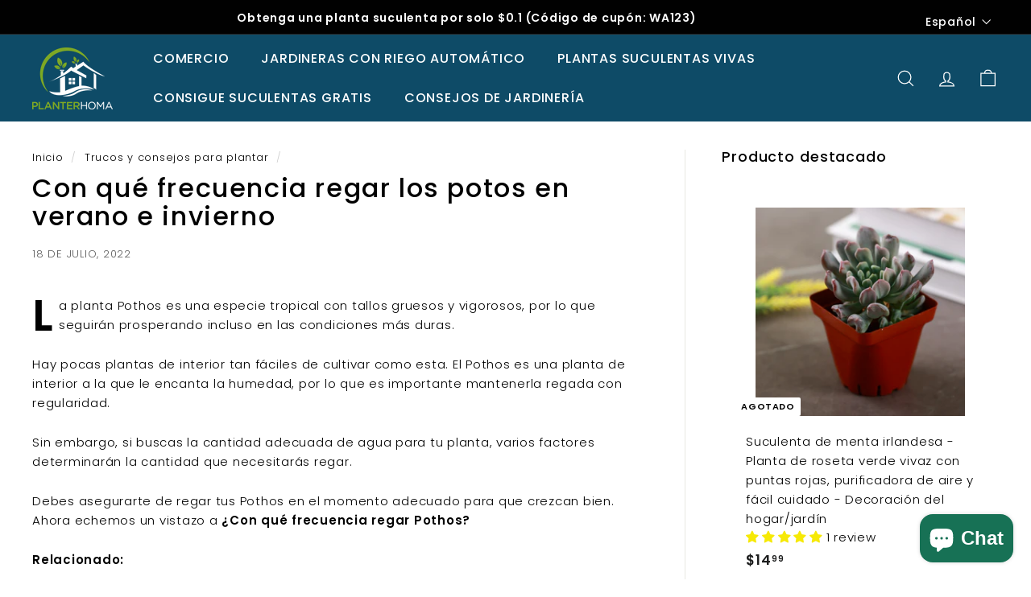

--- FILE ---
content_type: text/html; charset=utf-8
request_url: https://planterhoma.com/es/blogs/planting-tricks-tips/how-often-to-water-pothos-in-summer-and-winter
body_size: 46186
content:
<!doctype html>
<html class="no-js" lang="es" dir="ltr">
<head>


<!--Content in content_for_header -->
<!--LayoutHub-Embed--><link rel="stylesheet" type="text/css" href="data:text/css;base64," media="all"><!--/LayoutHub-Embed--><meta charset="utf-8">
  <meta http-equiv="X-UA-Compatible" content="IE=edge,chrome=1">
  <meta name="viewport" content="width=device-width,initial-scale=1">
  <meta name="theme-color" content="#111111">
  <link rel="canonical" href="https://planterhoma.com/es/blogs/planting-tricks-tips/how-often-to-water-pothos-in-summer-and-winter">
  <link rel="preload" as="script" href="//planterhoma.com/cdn/shop/t/12/assets/theme.js?v=68784968565938732511662143006">
  <link href="//planterhoma.com/cdn/shop/t/12/assets/custom.css?v=12735570800978623721693993129" rel="stylesheet" type="text/css" media="all" />
  <link rel="preconnect" href="https://cdn.shopify.com">
  <link rel="preconnect" href="https://fonts.shopifycdn.com">
  <link rel="dns-prefetch" href="https://productreviews.shopifycdn.com">
  <link rel="dns-prefetch" href="https://ajax.googleapis.com">
  <link rel="dns-prefetch" href="https://maps.googleapis.com">
  <link rel="dns-prefetch" href="https://maps.gstatic.com"><link rel="shortcut icon" href="//planterhoma.com/cdn/shop/files/Planter_Homa_32x32_b3a44575-3917-4510-8da6-02f9ed96de6d_32x32.png?v=1662064151" type="image/png" /><title>Con qué frecuencia regar los potos en verano e invierno
&ndash; planterhoma
</title>
<meta name="description" content="Debes asegurarte de regar tus Pothos en el momento adecuado para que crezcan bien. Ahora echemos un vistazo a ¿Con qué frecuencia regar Pothos?"><meta property="og:site_name" content="planterhoma">
  <meta property="og:url" content="https://planterhoma.com/es/blogs/planting-tricks-tips/how-often-to-water-pothos-in-summer-and-winter">
  <meta property="og:title" content="Con qué frecuencia regar los potos en verano e invierno">
  <meta property="og:type" content="article">
  <meta property="og:description" content=" La planta Pothos es una especie tropical con tallos gruesos y vigorosos, por lo que seguirán prosperando incluso en las condiciones más duras.

 Hay pocas plantas de interior tan fáciles de cultivar como esta. El Pothos es una planta de interior a la que le encanta la humedad, por lo que es importante mantenerla regada con regularidad.

 Sin embargo, si buscas la cantidad adecuada de agua para tu planta, varios factores determinarán la cantidad que necesitarás regar.

 Debes asegurarte de regar tus Pothos en el momento adecuado para que crezcan bien. Ahora echemos un vistazo a ¿Con qué frecuencia regar Pothos?

 Relacionado:

 Las mejores plantas para escritorio de oficina sin ventanas

 ¿Las plantas de interior atraen insectos? Cómo prevenir los insectos de las plantas de interior

 ¿Se puede utilizar tierra de exterior para plantas de interior?

 10 mejores plantas de baño que absorben la humedad

 ¿Cómo se deben regar las plantas de potos?


 Cuando decidas regar tus plantas de potos, agrega agua a la tierra de la maceta hasta que veas que el agua se escurre por el fondo justo cuando comienza a drenar.



 La siguiente parte que debemos discutir es el drenaje, que es una de las partes más importantes.



 Es muy importante plantar su planta de potos en una tierra ligera y de rápido drenaje (recomendamos una mezcla de cactus) y en una maceta equipada con drenaje, ya que el agua estancada puede provocar la pudrición de las raíces, lo que puede provocar la muerte de la planta.



 Las hojas de Pothos pueden volverse marrones debido a esta condición y eventualmente morir de la planta.



 Tan pronto como haya regado su Pothos, vacíe la bandeja de drenaje lo antes posible para evitar que su Pothos se quede en el agua.



 Riega tu planta al menos una vez cada dos semanas, dependiendo de la temporada y la temperatura donde se esté cultivando.



 Asegúrate de que la tierra se sienta seca antes de regarla y luego riégala hasta que drene el agua para que nunca tengas que regar en exceso.



 Los potos se ven increíbles, crecen rápidamente y probablemente algún día serán la estrella de su colección de plantas de interior. Además de lucir increíbles, crecerán rápidamente.



 Tus plantas de potos se verán hermosas si agregas un poco de alimento para plantas de interior al agua. Esto les dará los nutrientes necesarios para desarrollar hojas hermosas y raíces fuertes.

 La mejor manera de regar las plantas de potos


 Si desea cultivar más plantas de potos en casa, aquí encontrará todo lo que necesita saber sobre la frecuencia con la que debe regar las plantas de potos. Las necesidades de riego de Pothos también dependen de la temporada, lo que ayuda a un crecimiento más rápido de Pothos . Echemos un vistazo.

 Con qué frecuencia regar los potos en verano


 Es la temporada de crecimiento de Pothos durante el verano. La luz del sol es abrasadora. A medida que se acerca la temporada de crecimiento, Pothos requiere más nutrientes.



 Los potos sienten más sed a medida que entra más luz. Los potos deberán regarse con frecuencia debido a la rápida evaporación del suelo. Pothos es la mejor planta para macetas con riego automático .



 Compruebe la tierra, ya sea seca o no, metiendo el dedo unos centímetros de profundidad en la tierra antes de regarlas. Por lo general, se recomienda una vez a la semana, pero revisar el suelo sería la forma más inteligente de evitar el exceso de agua.



 Las altas temperaturas y la baja humedad pueden hacer que el suelo pierda humedad rápidamente. En tales circunstancias, se recomienda regarlos con más frecuencia, ya que necesitan hidratarse con más frecuencia de lo habitual.

 Con qué frecuencia regar los potos en invierno


 Como el invierno es una estación inactiva, el crecimiento del Pothos se ralentiza, o digamos que sólo podrás ver muy poco crecimiento en este período.



 También es importante tener en cuenta que el calor del sol es suave, lo que le da al suelo más tiempo para absorber la humedad del aire.



 Basta con regarlas una vez cada dos semanas, pero revisa el suelo antes para asegurarte de no regarlas en exceso.



 Es posible que regarlos en exceso no sea una buena idea si hace frío en su área. La mejor manera de determinar si su planta necesita una ducha es revisar el suelo.

 Factores que afectan la necesidad de agua


 La cantidad de agua que necesita tu planta dependerá de varios factores, incluido el tipo de planta, la época del año y otras cuestiones ambientales.



 Siempre debes consultar con tu vivero o invernadero local antes de comprar una nueva planta para asegurarte de que estará feliz en tu jardín. Es posible que necesites regar tus Pothos en diferentes momentos si tienes un clima muy cálido o frío.



 Aquí hay algunos factores que influyen en la eficiencia con la que sus plantas utilizan el agua:



 Cambio de estaciones. En invierno, la mayoría de las plantas necesitarán menos agua que en verano, cuando hace más calor y la mayoría de las plantas están creciendo activamente, por lo que necesitarán menos agua durante los días fríos.

 

¿Qué tipo de luz están recibiendo? En general, se cree que las plantas expuestas a la luz solar intensa requieren menos riego que aquellas expuestas a una luz solar más oscura.



 Humedad y temperatura. Las plantas que crecen en condiciones más cálidas o más secas necesitarán más agua que aquellas que crecen en temperaturas más frías o alta humedad.

 Resumen


 La frecuencia con la que se riega Pothos depende de la cantidad de luz que recibe la planta y de lo seco que esté el aire donde se guarda la planta. Las plantas montadas reciben más luz que las que se mantienen en estantes, por lo que es necesario regarlas con más frecuencia. Riegue con cuidado para que los potos estén más llenos y tupidos.



 Las plantas de potos son muy fáciles de cuidar y cultivar. Son excelentes para cualquiera que dude de su capacidad para seguir el ritmo de una planta y requieren muy poca atención.



 Quienes viven en climas más secos disfrutarán del hecho de que esta planta no necesita tanto riego ni nebulización como muchas otras plantas tropicales.

 Preguntas frecuentes


 ¿Con qué frecuencia debo regar mis Pothos?


 Puedes regar tu Pothos una vez por semana, pero si vives en un área con mucha humedad y mucha lluvia, es posible que desees esperar dos semanas entre riegos.

 ¿Puedes regar en exceso un potos?


 ¡No! Pothos es una planta de fácil cuidado; simplemente se enfermará si lo riegas en exceso. La mayoría de las plantas pueden soportar un poco de agua, pero los Pothos deben regarse por la mañana o por la noche, y nunca dejarlos reposar en agua durante la noche.

 ¿Cuánto tiempo pueden pasar los potos sin ser regados?


 Los potos pueden pasar mucho tiempo sin ser regados, pero hay que regarlos periódicamente para mantener sus raíces sanas.

 Leer más sobre el riego de plantas

 ¿Con qué frecuencia regar las violetas africanas?

 ¿Con qué frecuencia regar la Monstera?

 ¿Con qué frecuencia regar el ave del paraíso?

 ¿Con qué frecuencia regar la planta de jade?

 ¿Con qué frecuencia regar la planta ZZ?

 ¿Con qué frecuencia debes regar tu lirio de la paz?

 ¿Cómo regar tus plantas mientras estás de vacaciones?

"><meta property="og:image" content="http://planterhoma.com/cdn/shop/articles/How_Often_to_Water_Pothos_in_Summer_and_Winter.jpg?v=1672859749">
    <meta property="og:image:secure_url" content="https://planterhoma.com/cdn/shop/articles/How_Often_to_Water_Pothos_in_Summer_and_Winter.jpg?v=1672859749">
    <meta property="og:image:width" content="1100">
    <meta property="og:image:height" content="875"><meta name="twitter:site" content="@">
  <meta name="twitter:card" content="summary_large_image">
  <meta name="twitter:title" content="Con qué frecuencia regar los potos en verano e invierno">
  <meta name="twitter:description" content=" La planta Pothos es una especie tropical con tallos gruesos y vigorosos, por lo que seguirán prosperando incluso en las condiciones más duras.

 Hay pocas plantas de interior tan fáciles de cultivar como esta. El Pothos es una planta de interior a la que le encanta la humedad, por lo que es importante mantenerla regada con regularidad.

 Sin embargo, si buscas la cantidad adecuada de agua para tu planta, varios factores determinarán la cantidad que necesitarás regar.

 Debes asegurarte de regar tus Pothos en el momento adecuado para que crezcan bien. Ahora echemos un vistazo a ¿Con qué frecuencia regar Pothos?

 Relacionado:

 Las mejores plantas para escritorio de oficina sin ventanas

 ¿Las plantas de interior atraen insectos? Cómo prevenir los insectos de las plantas de interior

 ¿Se puede utilizar tierra de exterior para plantas de interior?

 10 mejores plantas de baño que absorben la humedad

 ¿Cómo se deben regar las plantas de potos?


 Cuando decidas regar tus plantas de potos, agrega agua a la tierra de la maceta hasta que veas que el agua se escurre por el fondo justo cuando comienza a drenar.



 La siguiente parte que debemos discutir es el drenaje, que es una de las partes más importantes.



 Es muy importante plantar su planta de potos en una tierra ligera y de rápido drenaje (recomendamos una mezcla de cactus) y en una maceta equipada con drenaje, ya que el agua estancada puede provocar la pudrición de las raíces, lo que puede provocar la muerte de la planta.



 Las hojas de Pothos pueden volverse marrones debido a esta condición y eventualmente morir de la planta.



 Tan pronto como haya regado su Pothos, vacíe la bandeja de drenaje lo antes posible para evitar que su Pothos se quede en el agua.



 Riega tu planta al menos una vez cada dos semanas, dependiendo de la temporada y la temperatura donde se esté cultivando.



 Asegúrate de que la tierra se sienta seca antes de regarla y luego riégala hasta que drene el agua para que nunca tengas que regar en exceso.



 Los potos se ven increíbles, crecen rápidamente y probablemente algún día serán la estrella de su colección de plantas de interior. Además de lucir increíbles, crecerán rápidamente.



 Tus plantas de potos se verán hermosas si agregas un poco de alimento para plantas de interior al agua. Esto les dará los nutrientes necesarios para desarrollar hojas hermosas y raíces fuertes.

 La mejor manera de regar las plantas de potos


 Si desea cultivar más plantas de potos en casa, aquí encontrará todo lo que necesita saber sobre la frecuencia con la que debe regar las plantas de potos. Las necesidades de riego de Pothos también dependen de la temporada, lo que ayuda a un crecimiento más rápido de Pothos . Echemos un vistazo.

 Con qué frecuencia regar los potos en verano


 Es la temporada de crecimiento de Pothos durante el verano. La luz del sol es abrasadora. A medida que se acerca la temporada de crecimiento, Pothos requiere más nutrientes.



 Los potos sienten más sed a medida que entra más luz. Los potos deberán regarse con frecuencia debido a la rápida evaporación del suelo. Pothos es la mejor planta para macetas con riego automático .



 Compruebe la tierra, ya sea seca o no, metiendo el dedo unos centímetros de profundidad en la tierra antes de regarlas. Por lo general, se recomienda una vez a la semana, pero revisar el suelo sería la forma más inteligente de evitar el exceso de agua.



 Las altas temperaturas y la baja humedad pueden hacer que el suelo pierda humedad rápidamente. En tales circunstancias, se recomienda regarlos con más frecuencia, ya que necesitan hidratarse con más frecuencia de lo habitual.

 Con qué frecuencia regar los potos en invierno


 Como el invierno es una estación inactiva, el crecimiento del Pothos se ralentiza, o digamos que sólo podrás ver muy poco crecimiento en este período.



 También es importante tener en cuenta que el calor del sol es suave, lo que le da al suelo más tiempo para absorber la humedad del aire.



 Basta con regarlas una vez cada dos semanas, pero revisa el suelo antes para asegurarte de no regarlas en exceso.



 Es posible que regarlos en exceso no sea una buena idea si hace frío en su área. La mejor manera de determinar si su planta necesita una ducha es revisar el suelo.

 Factores que afectan la necesidad de agua


 La cantidad de agua que necesita tu planta dependerá de varios factores, incluido el tipo de planta, la época del año y otras cuestiones ambientales.



 Siempre debes consultar con tu vivero o invernadero local antes de comprar una nueva planta para asegurarte de que estará feliz en tu jardín. Es posible que necesites regar tus Pothos en diferentes momentos si tienes un clima muy cálido o frío.



 Aquí hay algunos factores que influyen en la eficiencia con la que sus plantas utilizan el agua:



 Cambio de estaciones. En invierno, la mayoría de las plantas necesitarán menos agua que en verano, cuando hace más calor y la mayoría de las plantas están creciendo activamente, por lo que necesitarán menos agua durante los días fríos.

 

¿Qué tipo de luz están recibiendo? En general, se cree que las plantas expuestas a la luz solar intensa requieren menos riego que aquellas expuestas a una luz solar más oscura.



 Humedad y temperatura. Las plantas que crecen en condiciones más cálidas o más secas necesitarán más agua que aquellas que crecen en temperaturas más frías o alta humedad.

 Resumen


 La frecuencia con la que se riega Pothos depende de la cantidad de luz que recibe la planta y de lo seco que esté el aire donde se guarda la planta. Las plantas montadas reciben más luz que las que se mantienen en estantes, por lo que es necesario regarlas con más frecuencia. Riegue con cuidado para que los potos estén más llenos y tupidos.



 Las plantas de potos son muy fáciles de cuidar y cultivar. Son excelentes para cualquiera que dude de su capacidad para seguir el ritmo de una planta y requieren muy poca atención.



 Quienes viven en climas más secos disfrutarán del hecho de que esta planta no necesita tanto riego ni nebulización como muchas otras plantas tropicales.

 Preguntas frecuentes


 ¿Con qué frecuencia debo regar mis Pothos?


 Puedes regar tu Pothos una vez por semana, pero si vives en un área con mucha humedad y mucha lluvia, es posible que desees esperar dos semanas entre riegos.

 ¿Puedes regar en exceso un potos?


 ¡No! Pothos es una planta de fácil cuidado; simplemente se enfermará si lo riegas en exceso. La mayoría de las plantas pueden soportar un poco de agua, pero los Pothos deben regarse por la mañana o por la noche, y nunca dejarlos reposar en agua durante la noche.

 ¿Cuánto tiempo pueden pasar los potos sin ser regados?


 Los potos pueden pasar mucho tiempo sin ser regados, pero hay que regarlos periódicamente para mantener sus raíces sanas.

 Leer más sobre el riego de plantas

 ¿Con qué frecuencia regar las violetas africanas?

 ¿Con qué frecuencia regar la Monstera?

 ¿Con qué frecuencia regar el ave del paraíso?

 ¿Con qué frecuencia regar la planta de jade?

 ¿Con qué frecuencia regar la planta ZZ?

 ¿Con qué frecuencia debes regar tu lirio de la paz?

 ¿Cómo regar tus plantas mientras estás de vacaciones?

">
<style data-shopify>@font-face {
  font-family: Poppins;
  font-weight: 500;
  font-style: normal;
  font-display: swap;
  src: url("//planterhoma.com/cdn/fonts/poppins/poppins_n5.ad5b4b72b59a00358afc706450c864c3c8323842.woff2") format("woff2"),
       url("//planterhoma.com/cdn/fonts/poppins/poppins_n5.33757fdf985af2d24b32fcd84c9a09224d4b2c39.woff") format("woff");
}

  @font-face {
  font-family: Poppins;
  font-weight: 300;
  font-style: normal;
  font-display: swap;
  src: url("//planterhoma.com/cdn/fonts/poppins/poppins_n3.05f58335c3209cce17da4f1f1ab324ebe2982441.woff2") format("woff2"),
       url("//planterhoma.com/cdn/fonts/poppins/poppins_n3.6971368e1f131d2c8ff8e3a44a36b577fdda3ff5.woff") format("woff");
}


  @font-face {
  font-family: Poppins;
  font-weight: 600;
  font-style: normal;
  font-display: swap;
  src: url("//planterhoma.com/cdn/fonts/poppins/poppins_n6.aa29d4918bc243723d56b59572e18228ed0786f6.woff2") format("woff2"),
       url("//planterhoma.com/cdn/fonts/poppins/poppins_n6.5f815d845fe073750885d5b7e619ee00e8111208.woff") format("woff");
}

  @font-face {
  font-family: Poppins;
  font-weight: 300;
  font-style: italic;
  font-display: swap;
  src: url("//planterhoma.com/cdn/fonts/poppins/poppins_i3.8536b4423050219f608e17f134fe9ea3b01ed890.woff2") format("woff2"),
       url("//planterhoma.com/cdn/fonts/poppins/poppins_i3.0f4433ada196bcabf726ed78f8e37e0995762f7f.woff") format("woff");
}

  @font-face {
  font-family: Poppins;
  font-weight: 600;
  font-style: italic;
  font-display: swap;
  src: url("//planterhoma.com/cdn/fonts/poppins/poppins_i6.bb8044d6203f492888d626dafda3c2999253e8e9.woff2") format("woff2"),
       url("//planterhoma.com/cdn/fonts/poppins/poppins_i6.e233dec1a61b1e7dead9f920159eda42280a02c3.woff") format("woff");
}

</style><link href="//planterhoma.com/cdn/shop/t/12/assets/theme.css?v=82803756128785102231759332021" rel="stylesheet" type="text/css" media="all" />
<style data-shopify>:root {
    --typeHeaderPrimary: Poppins;
    --typeHeaderFallback: sans-serif;
    --typeHeaderSize: 32px;
    --typeHeaderWeight: 500;
    --typeHeaderLineHeight: 1.1;
    --typeHeaderSpacing: 0.05em;

    --typeBasePrimary:Poppins;
    --typeBaseFallback:sans-serif;
    --typeBaseSize: 15px;
    --typeBaseWeight: 300;
    --typeBaseSpacing: 0.05em;
    --typeBaseLineHeight: 1.6;

    --colorSmallImageBg: #ffffff;
    --colorSmallImageBgDark: #f7f7f7;
    --colorLargeImageBg: #0f0f0f;
    --colorLargeImageBgLight: #303030;

    --iconWeight: 3px;
    --iconLinecaps: miter;

    
      --buttonRadius: 0px;
      --btnPadding: 11px 20px;
    

    
      --roundness: 0px;
    

    
      --gridThickness: 0px;
    

    --productTileMargin: 10%;
    --collectionTileMargin: 15%;

    --swatchSize: 40px;
  }

  @media screen and (max-width: 768px) {
    :root {
      --typeBaseSize: 13px;

      
        --roundness: 0px;
        --btnPadding: 9px 17px;
      
    }
  }</style><script>
    document.documentElement.className = document.documentElement.className.replace('no-js', 'js');

    window.theme = window.theme || {};
    theme.routes = {
      home: "/es",
      collections: "/es/collections",
      cart: "/es/cart.js",
      cartPage: "/es/cart",
      cartAdd: "/es/cart/add.js",
      cartChange: "/es/cart/change.js",
      search: "/es/search"
    };
    theme.strings = {
      soldOut: "Agotado",
      unavailable: "No disponible",
      inStockLabel: "En stock",
      stockLabel: "Existencias bajas: quedan [count] artículos",
      willNotShipUntil: "Será enviado después [date]",
      willBeInStockAfter: "Estará disponible después [date]",
      waitingForStock: "Inventario en el camino",
      savePrice: "Guardar [saved_amount]",
      cartEmpty: "Su carrito actualmente está vacío.",
      cartTermsConfirmation: "Debe aceptar los términos y condiciones de venta para pagar",
      searchCollections: "Colecciones:",
      searchPages: "Páginas:",
      searchArticles: "Artículos:"
    };
    theme.settings = {
      dynamicVariantsEnable: true,
      cartType: "dropdown",
      isCustomerTemplate: false,
      moneyFormat: "${{amount}}",
      saveType: "dollar",
      productImageSize: "square",
      productImageCover: false,
      predictiveSearch: true,
      predictiveSearchType: "product,article",
      superScriptSetting: true,
      superScriptPrice: true,
      quickView: true,
      quickAdd: true,
      themeName: 'Expanse',
      themeVersion: "3.0.0"
    };
  </script>

  <script>window.performance && window.performance.mark && window.performance.mark('shopify.content_for_header.start');</script><meta name="google-site-verification" content="GWE6j80qSJP_nqIrmb6_tR1L8zL_KKa4NrF-XqHqNzM">
<meta name="facebook-domain-verification" content="h8xviws8lrdvk9mqo7yql8bfbqwk6o">
<meta id="shopify-digital-wallet" name="shopify-digital-wallet" content="/56311939145/digital_wallets/dialog">
<meta name="shopify-checkout-api-token" content="af0e411cdc7a0e98995970c3cdd47a74">
<link rel="alternate" type="application/atom+xml" title="Feed" href="/es/blogs/planting-tricks-tips.atom" />
<link rel="alternate" hreflang="x-default" href="https://planterhoma.com/blogs/planting-tricks-tips/how-often-to-water-pothos-in-summer-and-winter">
<link rel="alternate" hreflang="en" href="https://planterhoma.com/blogs/planting-tricks-tips/how-often-to-water-pothos-in-summer-and-winter">
<link rel="alternate" hreflang="de" href="https://planterhoma.com/de/blogs/planting-tricks-tips/how-often-to-water-pothos-in-summer-and-winter">
<link rel="alternate" hreflang="es" href="https://planterhoma.com/es/blogs/planting-tricks-tips/how-often-to-water-pothos-in-summer-and-winter">
<script async="async" src="/checkouts/internal/preloads.js?locale=es-US"></script>
<link rel="preconnect" href="https://shop.app" crossorigin="anonymous">
<script async="async" src="https://shop.app/checkouts/internal/preloads.js?locale=es-US&shop_id=56311939145" crossorigin="anonymous"></script>
<script id="apple-pay-shop-capabilities" type="application/json">{"shopId":56311939145,"countryCode":"US","currencyCode":"USD","merchantCapabilities":["supports3DS"],"merchantId":"gid:\/\/shopify\/Shop\/56311939145","merchantName":"planterhoma","requiredBillingContactFields":["postalAddress","email"],"requiredShippingContactFields":["postalAddress","email"],"shippingType":"shipping","supportedNetworks":["visa","masterCard","amex","discover","elo","jcb"],"total":{"type":"pending","label":"planterhoma","amount":"1.00"},"shopifyPaymentsEnabled":true,"supportsSubscriptions":true}</script>
<script id="shopify-features" type="application/json">{"accessToken":"af0e411cdc7a0e98995970c3cdd47a74","betas":["rich-media-storefront-analytics"],"domain":"planterhoma.com","predictiveSearch":true,"shopId":56311939145,"locale":"es"}</script>
<script>var Shopify = Shopify || {};
Shopify.shop = "planterhoma.myshopify.com";
Shopify.locale = "es";
Shopify.currency = {"active":"USD","rate":"1.0"};
Shopify.country = "US";
Shopify.theme = {"name":"Copy of Expanse v3.0.0","id":124793192521,"schema_name":"Expanse","schema_version":"3.0.0","theme_store_id":null,"role":"main"};
Shopify.theme.handle = "null";
Shopify.theme.style = {"id":null,"handle":null};
Shopify.cdnHost = "planterhoma.com/cdn";
Shopify.routes = Shopify.routes || {};
Shopify.routes.root = "/es/";</script>
<script type="module">!function(o){(o.Shopify=o.Shopify||{}).modules=!0}(window);</script>
<script>!function(o){function n(){var o=[];function n(){o.push(Array.prototype.slice.apply(arguments))}return n.q=o,n}var t=o.Shopify=o.Shopify||{};t.loadFeatures=n(),t.autoloadFeatures=n()}(window);</script>
<script>
  window.ShopifyPay = window.ShopifyPay || {};
  window.ShopifyPay.apiHost = "shop.app\/pay";
  window.ShopifyPay.redirectState = null;
</script>
<script id="shop-js-analytics" type="application/json">{"pageType":"article"}</script>
<script defer="defer" async type="module" src="//planterhoma.com/cdn/shopifycloud/shop-js/modules/v2/client.init-shop-cart-sync_CvZOh8Af.es.esm.js"></script>
<script defer="defer" async type="module" src="//planterhoma.com/cdn/shopifycloud/shop-js/modules/v2/chunk.common_3Rxs6Qxh.esm.js"></script>
<script type="module">
  await import("//planterhoma.com/cdn/shopifycloud/shop-js/modules/v2/client.init-shop-cart-sync_CvZOh8Af.es.esm.js");
await import("//planterhoma.com/cdn/shopifycloud/shop-js/modules/v2/chunk.common_3Rxs6Qxh.esm.js");

  window.Shopify.SignInWithShop?.initShopCartSync?.({"fedCMEnabled":true,"windoidEnabled":true});

</script>
<script>
  window.Shopify = window.Shopify || {};
  if (!window.Shopify.featureAssets) window.Shopify.featureAssets = {};
  window.Shopify.featureAssets['shop-js'] = {"shop-cart-sync":["modules/v2/client.shop-cart-sync_rmK0axmV.es.esm.js","modules/v2/chunk.common_3Rxs6Qxh.esm.js"],"init-fed-cm":["modules/v2/client.init-fed-cm_ZaR7zFve.es.esm.js","modules/v2/chunk.common_3Rxs6Qxh.esm.js"],"shop-button":["modules/v2/client.shop-button_DtKRgnFY.es.esm.js","modules/v2/chunk.common_3Rxs6Qxh.esm.js"],"shop-cash-offers":["modules/v2/client.shop-cash-offers_CD08217J.es.esm.js","modules/v2/chunk.common_3Rxs6Qxh.esm.js","modules/v2/chunk.modal_DPIzVVvN.esm.js"],"init-windoid":["modules/v2/client.init-windoid_B42Q2JHR.es.esm.js","modules/v2/chunk.common_3Rxs6Qxh.esm.js"],"shop-toast-manager":["modules/v2/client.shop-toast-manager_BhL87v9O.es.esm.js","modules/v2/chunk.common_3Rxs6Qxh.esm.js"],"init-shop-email-lookup-coordinator":["modules/v2/client.init-shop-email-lookup-coordinator_CFAE-OH8.es.esm.js","modules/v2/chunk.common_3Rxs6Qxh.esm.js"],"init-shop-cart-sync":["modules/v2/client.init-shop-cart-sync_CvZOh8Af.es.esm.js","modules/v2/chunk.common_3Rxs6Qxh.esm.js"],"avatar":["modules/v2/client.avatar_BTnouDA3.es.esm.js"],"pay-button":["modules/v2/client.pay-button_x3Sl_UWF.es.esm.js","modules/v2/chunk.common_3Rxs6Qxh.esm.js"],"init-customer-accounts":["modules/v2/client.init-customer-accounts_DwzgN7WB.es.esm.js","modules/v2/client.shop-login-button_Bwv8tzNm.es.esm.js","modules/v2/chunk.common_3Rxs6Qxh.esm.js","modules/v2/chunk.modal_DPIzVVvN.esm.js"],"init-shop-for-new-customer-accounts":["modules/v2/client.init-shop-for-new-customer-accounts_l0dYgp_m.es.esm.js","modules/v2/client.shop-login-button_Bwv8tzNm.es.esm.js","modules/v2/chunk.common_3Rxs6Qxh.esm.js","modules/v2/chunk.modal_DPIzVVvN.esm.js"],"shop-login-button":["modules/v2/client.shop-login-button_Bwv8tzNm.es.esm.js","modules/v2/chunk.common_3Rxs6Qxh.esm.js","modules/v2/chunk.modal_DPIzVVvN.esm.js"],"init-customer-accounts-sign-up":["modules/v2/client.init-customer-accounts-sign-up_CqSuJy7r.es.esm.js","modules/v2/client.shop-login-button_Bwv8tzNm.es.esm.js","modules/v2/chunk.common_3Rxs6Qxh.esm.js","modules/v2/chunk.modal_DPIzVVvN.esm.js"],"shop-follow-button":["modules/v2/client.shop-follow-button_sMoqSZtr.es.esm.js","modules/v2/chunk.common_3Rxs6Qxh.esm.js","modules/v2/chunk.modal_DPIzVVvN.esm.js"],"checkout-modal":["modules/v2/client.checkout-modal_CwKmoEcx.es.esm.js","modules/v2/chunk.common_3Rxs6Qxh.esm.js","modules/v2/chunk.modal_DPIzVVvN.esm.js"],"lead-capture":["modules/v2/client.lead-capture_De9xQpTV.es.esm.js","modules/v2/chunk.common_3Rxs6Qxh.esm.js","modules/v2/chunk.modal_DPIzVVvN.esm.js"],"shop-login":["modules/v2/client.shop-login_DZKlOsWP.es.esm.js","modules/v2/chunk.common_3Rxs6Qxh.esm.js","modules/v2/chunk.modal_DPIzVVvN.esm.js"],"payment-terms":["modules/v2/client.payment-terms_WyOlUs-o.es.esm.js","modules/v2/chunk.common_3Rxs6Qxh.esm.js","modules/v2/chunk.modal_DPIzVVvN.esm.js"]};
</script>
<script>(function() {
  var isLoaded = false;
  function asyncLoad() {
    if (isLoaded) return;
    isLoaded = true;
    var urls = ["https:\/\/reconvert-cdn.com\/assets\/js\/store_reconvert_node.js?v=2\u0026scid=NWQzMDE3MzY4M2IyZjhkY2E2ZWU5NjJlNmVkYTM5ZTMuMTdjZDQ2YTQzZjk0NzhkYjQ1ZGU3NGY2ZTUwNmJkNzE=\u0026shop=planterhoma.myshopify.com","https:\/\/instafeed.nfcube.com\/cdn\/6281957145eba67c922b969f8e0cd6e3.js?shop=planterhoma.myshopify.com","https:\/\/cdn.shopify.com\/s\/files\/1\/0563\/1193\/9145\/t\/4\/assets\/pop_56311939145.js?v=1653456553\u0026shop=planterhoma.myshopify.com","https:\/\/app-easy-product-downloads.fr\/js\/ajax\/easy_product_dl_get_product_download.js?shop=planterhoma.myshopify.com","https:\/\/cdn1.stamped.io\/files\/widget.min.js?shop=planterhoma.myshopify.com","https:\/\/shipping-bar.conversionbear.com\/script?app=shipping_bar\u0026shop=planterhoma.myshopify.com"];
    for (var i = 0; i < urls.length; i++) {
      var s = document.createElement('script');
      s.type = 'text/javascript';
      s.async = true;
      s.src = urls[i];
      var x = document.getElementsByTagName('script')[0];
      x.parentNode.insertBefore(s, x);
    }
  };
  if(window.attachEvent) {
    window.attachEvent('onload', asyncLoad);
  } else {
    window.addEventListener('load', asyncLoad, false);
  }
})();</script>
<script id="__st">var __st={"a":56311939145,"offset":-28800,"reqid":"0156b970-d1dd-475b-8a69-0ece41173960-1768700430","pageurl":"planterhoma.com\/es\/blogs\/planting-tricks-tips\/how-often-to-water-pothos-in-summer-and-winter","s":"articles-556750078025","u":"0681303c2e99","p":"article","rtyp":"article","rid":556750078025};</script>
<script>window.ShopifyPaypalV4VisibilityTracking = true;</script>
<script id="captcha-bootstrap">!function(){'use strict';const t='contact',e='account',n='new_comment',o=[[t,t],['blogs',n],['comments',n],[t,'customer']],c=[[e,'customer_login'],[e,'guest_login'],[e,'recover_customer_password'],[e,'create_customer']],r=t=>t.map((([t,e])=>`form[action*='/${t}']:not([data-nocaptcha='true']) input[name='form_type'][value='${e}']`)).join(','),a=t=>()=>t?[...document.querySelectorAll(t)].map((t=>t.form)):[];function s(){const t=[...o],e=r(t);return a(e)}const i='password',u='form_key',d=['recaptcha-v3-token','g-recaptcha-response','h-captcha-response',i],f=()=>{try{return window.sessionStorage}catch{return}},m='__shopify_v',_=t=>t.elements[u];function p(t,e,n=!1){try{const o=window.sessionStorage,c=JSON.parse(o.getItem(e)),{data:r}=function(t){const{data:e,action:n}=t;return t[m]||n?{data:e,action:n}:{data:t,action:n}}(c);for(const[e,n]of Object.entries(r))t.elements[e]&&(t.elements[e].value=n);n&&o.removeItem(e)}catch(o){console.error('form repopulation failed',{error:o})}}const l='form_type',E='cptcha';function T(t){t.dataset[E]=!0}const w=window,h=w.document,L='Shopify',v='ce_forms',y='captcha';let A=!1;((t,e)=>{const n=(g='f06e6c50-85a8-45c8-87d0-21a2b65856fe',I='https://cdn.shopify.com/shopifycloud/storefront-forms-hcaptcha/ce_storefront_forms_captcha_hcaptcha.v1.5.2.iife.js',D={infoText:'Protegido por hCaptcha',privacyText:'Privacidad',termsText:'Términos'},(t,e,n)=>{const o=w[L][v],c=o.bindForm;if(c)return c(t,g,e,D).then(n);var r;o.q.push([[t,g,e,D],n]),r=I,A||(h.body.append(Object.assign(h.createElement('script'),{id:'captcha-provider',async:!0,src:r})),A=!0)});var g,I,D;w[L]=w[L]||{},w[L][v]=w[L][v]||{},w[L][v].q=[],w[L][y]=w[L][y]||{},w[L][y].protect=function(t,e){n(t,void 0,e),T(t)},Object.freeze(w[L][y]),function(t,e,n,w,h,L){const[v,y,A,g]=function(t,e,n){const i=e?o:[],u=t?c:[],d=[...i,...u],f=r(d),m=r(i),_=r(d.filter((([t,e])=>n.includes(e))));return[a(f),a(m),a(_),s()]}(w,h,L),I=t=>{const e=t.target;return e instanceof HTMLFormElement?e:e&&e.form},D=t=>v().includes(t);t.addEventListener('submit',(t=>{const e=I(t);if(!e)return;const n=D(e)&&!e.dataset.hcaptchaBound&&!e.dataset.recaptchaBound,o=_(e),c=g().includes(e)&&(!o||!o.value);(n||c)&&t.preventDefault(),c&&!n&&(function(t){try{if(!f())return;!function(t){const e=f();if(!e)return;const n=_(t);if(!n)return;const o=n.value;o&&e.removeItem(o)}(t);const e=Array.from(Array(32),(()=>Math.random().toString(36)[2])).join('');!function(t,e){_(t)||t.append(Object.assign(document.createElement('input'),{type:'hidden',name:u})),t.elements[u].value=e}(t,e),function(t,e){const n=f();if(!n)return;const o=[...t.querySelectorAll(`input[type='${i}']`)].map((({name:t})=>t)),c=[...d,...o],r={};for(const[a,s]of new FormData(t).entries())c.includes(a)||(r[a]=s);n.setItem(e,JSON.stringify({[m]:1,action:t.action,data:r}))}(t,e)}catch(e){console.error('failed to persist form',e)}}(e),e.submit())}));const S=(t,e)=>{t&&!t.dataset[E]&&(n(t,e.some((e=>e===t))),T(t))};for(const o of['focusin','change'])t.addEventListener(o,(t=>{const e=I(t);D(e)&&S(e,y())}));const B=e.get('form_key'),M=e.get(l),P=B&&M;t.addEventListener('DOMContentLoaded',(()=>{const t=y();if(P)for(const e of t)e.elements[l].value===M&&p(e,B);[...new Set([...A(),...v().filter((t=>'true'===t.dataset.shopifyCaptcha))])].forEach((e=>S(e,t)))}))}(h,new URLSearchParams(w.location.search),n,t,e,['guest_login'])})(!0,!0)}();</script>
<script integrity="sha256-4kQ18oKyAcykRKYeNunJcIwy7WH5gtpwJnB7kiuLZ1E=" data-source-attribution="shopify.loadfeatures" defer="defer" src="//planterhoma.com/cdn/shopifycloud/storefront/assets/storefront/load_feature-a0a9edcb.js" crossorigin="anonymous"></script>
<script crossorigin="anonymous" defer="defer" src="//planterhoma.com/cdn/shopifycloud/storefront/assets/shopify_pay/storefront-65b4c6d7.js?v=20250812"></script>
<script data-source-attribution="shopify.dynamic_checkout.dynamic.init">var Shopify=Shopify||{};Shopify.PaymentButton=Shopify.PaymentButton||{isStorefrontPortableWallets:!0,init:function(){window.Shopify.PaymentButton.init=function(){};var t=document.createElement("script");t.src="https://planterhoma.com/cdn/shopifycloud/portable-wallets/latest/portable-wallets.es.js",t.type="module",document.head.appendChild(t)}};
</script>
<script data-source-attribution="shopify.dynamic_checkout.buyer_consent">
  function portableWalletsHideBuyerConsent(e){var t=document.getElementById("shopify-buyer-consent"),n=document.getElementById("shopify-subscription-policy-button");t&&n&&(t.classList.add("hidden"),t.setAttribute("aria-hidden","true"),n.removeEventListener("click",e))}function portableWalletsShowBuyerConsent(e){var t=document.getElementById("shopify-buyer-consent"),n=document.getElementById("shopify-subscription-policy-button");t&&n&&(t.classList.remove("hidden"),t.removeAttribute("aria-hidden"),n.addEventListener("click",e))}window.Shopify?.PaymentButton&&(window.Shopify.PaymentButton.hideBuyerConsent=portableWalletsHideBuyerConsent,window.Shopify.PaymentButton.showBuyerConsent=portableWalletsShowBuyerConsent);
</script>
<script data-source-attribution="shopify.dynamic_checkout.cart.bootstrap">document.addEventListener("DOMContentLoaded",(function(){function t(){return document.querySelector("shopify-accelerated-checkout-cart, shopify-accelerated-checkout")}if(t())Shopify.PaymentButton.init();else{new MutationObserver((function(e,n){t()&&(Shopify.PaymentButton.init(),n.disconnect())})).observe(document.body,{childList:!0,subtree:!0})}}));
</script>
<link id="shopify-accelerated-checkout-styles" rel="stylesheet" media="screen" href="https://planterhoma.com/cdn/shopifycloud/portable-wallets/latest/accelerated-checkout-backwards-compat.css" crossorigin="anonymous">
<style id="shopify-accelerated-checkout-cart">
        #shopify-buyer-consent {
  margin-top: 1em;
  display: inline-block;
  width: 100%;
}

#shopify-buyer-consent.hidden {
  display: none;
}

#shopify-subscription-policy-button {
  background: none;
  border: none;
  padding: 0;
  text-decoration: underline;
  font-size: inherit;
  cursor: pointer;
}

#shopify-subscription-policy-button::before {
  box-shadow: none;
}

      </style>

<script>window.performance && window.performance.mark && window.performance.mark('shopify.content_for_header.end');</script>

  <script src="//planterhoma.com/cdn/shop/t/12/assets/vendor-scripts-v2.js" defer="defer"></script>
  <script src="//planterhoma.com/cdn/shop/t/12/assets/theme.js?v=68784968565938732511662143006" defer="defer"></script>
    
    
    
    
    
	<script>var loox_global_hash = '1656099485175';</script><style>.loox-reviews-default { max-width: 1200px; margin: 0 auto; }</style>

  <script type="text/javascript">
    (function(c,l,a,r,i,t,y){
        c[a]=c[a]||function(){(c[a].q=c[a].q||[]).push(arguments)};
        t=l.createElement(r);t.async=1;t.src="https://www.clarity.ms/tag/"+i;
        y=l.getElementsByTagName(r)[0];y.parentNode.insertBefore(t,y);
    })(window, document, "clarity", "script", "bce50ayroj");
  </script>

  <!-- Google tag (gtag.js) -->
<script async src="https://www.googletagmanager.com/gtag/js?id=AW-10928034069"></script>
<script>
  window.dataLayer = window.dataLayer || [];
  function gtag(){dataLayer.push(arguments);}
  gtag('js', new Date());

  gtag('config', 'AW-10928034069');
</script>

  

<!-- BEGIN app block: shopify://apps/seowill-seoant-ai-seo/blocks/seoant-core/8e57283b-dcb0-4f7b-a947-fb5c57a0d59d -->
<!--SEOAnt Core By SEOAnt Teams, v0.1.6 START -->



<script type="application/ld+json">
    {
        "@context" : "https://schema.org",
        "@type" : "Article",
        "about": " La planta Pothos es una especie tropical con tallos gruesos y vigorosos, por lo que seguirán prosperando i...",
        "headline": " La planta Pothos es una especie tropical con tallos gruesos y vigorosos, por lo que seguirán prosperando i...",
        "mainEntityOfPage" : "https://planterhoma.com/es/blogs/planting-tricks-tips/how-often-to-water-pothos-in-summer-and-winter",
        "image": {
            "@type": "ImageObject",
            "url": "https:articles/How_Often_to_Water_Pothos_in_Summer_and_Winter.jpg",
            "width": 1024,
            "height": 1024
        },
        "url" : "https://planterhoma.com/es/blogs/planting-tricks-tips/how-often-to-water-pothos-in-summer-and-winter",
        "dateModified": "2022-07-18 09:36:51 -0700",
        "datePublished": "2022-07-18 09:36:51 -0700",
        "dateCreated": "2022-07-18 09:23:16 -0700",
        "articleBody": " La planta Pothos es una especie tropical con tallos gruesos y vigorosos, por lo que seguirán prosperando incluso en las condiciones más duras. Hay pocas plantas de interior tan fáciles de cultivar como esta. El Pothos es una planta de interior a la que le encanta la humedad, por lo que es importante mantenerla regada con regularidad. Sin embargo, si buscas la cantidad adecuada de agua para tu planta, varios factores determinarán la cantidad que necesitarás regar. Debes asegurarte de regar tus Pothos en el momento adecuado para que crezcan bien. Ahora echemos un vistazo a ¿Con qué frecuencia regar Pothos? Relacionado: Las mejores plantas para escritorio de oficina sin ventanas ¿Las plantas de interior atraen insectos? Cómo prevenir los insectos de las plantas de interior ¿Se puede utilizar tierra de exterior para plantas de interior? 10 mejores plantas de baño que absorben la humedad ¿Cómo se deben regar las plantas de potos? Cuando decidas regar tus plantas de potos, agrega agua a la tierra de la maceta hasta que veas que el agua se escurre por el fondo justo cuando comienza a drenar. La siguiente parte que debemos discutir es el drenaje, que es una de las partes más importantes. Es muy importante plantar su planta de potos en una tierra ligera y de rápido drenaje (recomendamos una mezcla de cactus) y en una maceta equipada con drenaje, ya que el agua estancada puede provocar la pudrición de las raíces, lo que puede provocar la muerte de la planta. Las hojas de Pothos pueden volverse marrones debido a esta condición y eventualmente morir de la planta. Tan pronto como haya regado su Pothos, vacíe la bandeja de drenaje lo antes posible para evitar que su Pothos se quede en el agua. Riega tu planta al menos una vez cada dos semanas, dependiendo de la temporada y la temperatura donde se esté cultivando. Asegúrate de que la tierra se sienta seca antes de regarla y luego riégala hasta que drene el agua para que nunca tengas que regar en exceso. Los potos se ven increíbles, crecen rápidamente y probablemente algún día serán la estrella de su colección de plantas de interior. Además de lucir increíbles, crecerán rápidamente. Tus plantas de potos se verán hermosas si agregas un poco de alimento para plantas de interior al agua. Esto les dará los nutrientes necesarios para desarrollar hojas hermosas y raíces fuertes. La mejor manera de regar las plantas de potos Si desea cultivar más plantas de potos en casa, aquí encontrará todo lo que necesita saber sobre la frecuencia con la que debe regar las plantas de potos. Las necesidades de riego de Pothos también dependen de la temporada, lo que ayuda a un crecimiento más rápido de Pothos . Echemos un vistazo. Con qué frecuencia regar los potos en verano Es la temporada de crecimiento de Pothos durante el verano. La luz del sol es abrasadora. A medida que se acerca la temporada de crecimiento, Pothos requiere más nutrientes. Los potos sienten más sed a medida que entra más luz. Los potos deberán regarse con frecuencia debido a la rápida evaporación del suelo. Pothos es la mejor planta para macetas con riego automático . Compruebe la tierra, ya sea seca o no, metiendo el dedo unos centímetros de profundidad en la tierra antes de regarlas. Por lo general, se recomienda una vez a la semana, pero revisar el suelo sería la forma más inteligente de evitar el exceso de agua. Las altas temperaturas y la baja humedad pueden hacer que el suelo pierda humedad rápidamente. En tales circunstancias, se recomienda regarlos con más frecuencia, ya que necesitan hidratarse con más frecuencia de lo habitual. Con qué frecuencia regar los potos en invierno Como el invierno es una estación inactiva, el crecimiento del Pothos se ralentiza, o digamos que sólo podrás ver muy poco crecimiento en este período. También es importante tener en cuenta que el calor del sol es suave, lo que le da al suelo más tiempo para absorber la humedad del aire. Basta con regarlas una vez cada dos semanas, pero revisa el suelo antes para asegurarte de no regarlas en exceso. Es posible que regarlos en exceso no sea una buena idea si hace frío en su área. La mejor manera de determinar si su planta necesita una ducha es revisar el suelo. Factores que afectan la necesidad de agua La cantidad de agua que necesita tu planta dependerá de varios factores, incluido el tipo de planta, la época del año y otras cuestiones ambientales. Siempre debes consultar con tu vivero o invernadero local antes de comprar una nueva planta para asegurarte de que estará feliz en tu jardín. Es posible que necesites regar tus Pothos en diferentes momentos si tienes un clima muy cálido o frío. Aquí hay algunos factores que influyen en la eficiencia con la que sus plantas utilizan el agua: Cambio de estaciones. En invierno, la mayoría de las plantas necesitarán menos agua que en verano, cuando hace más calor y la mayoría de las plantas están creciendo activamente, por lo que necesitarán menos agua durante los días fríos. ¿Qué tipo de luz están recibiendo? En general, se cree que las plantas expuestas a la luz solar intensa requieren menos riego que aquellas expuestas a una luz solar más oscura. Humedad y temperatura. Las plantas que crecen en condiciones más cálidas o más secas necesitarán más agua que aquellas que crecen en temperaturas más frías o alta humedad. Resumen La frecuencia con la que se riega Pothos depende de la cantidad de luz que recibe la planta y de lo seco que esté el aire donde se guarda la planta. Las plantas montadas reciben más luz que las que se mantienen en estantes, por lo que es necesario regarlas con más frecuencia. Riegue con cuidado para que los potos estén más llenos y tupidos. Las plantas de potos son muy fáciles de cuidar y cultivar. Son excelentes para cualquiera que dude de su capacidad para seguir el ritmo de una planta y requieren muy poca atención. Quienes viven en climas más secos disfrutarán del hecho de que esta planta no necesita tanto riego ni nebulización como muchas otras plantas tropicales. Preguntas frecuentes ¿Con qué frecuencia debo regar mis Pothos? Puedes regar tu Pothos una vez por semana, pero si vives en un área con mucha humedad y mucha lluvia, es posible que desees esperar dos semanas entre riegos. ¿Puedes regar en exceso un potos? ¡No! Pothos es una planta de fácil cuidado; simplemente se enfermará si lo riegas en exceso. La mayoría de las plantas pueden soportar un poco de agua, pero los Pothos deben regarse por la mañana o por la noche, y nunca dejarlos reposar en agua durante la noche. ¿Cuánto tiempo pueden pasar los potos sin ser regados? Los potos pueden pasar mucho tiempo sin ser regados, pero hay que regarlos periódicamente para mantener sus raíces sanas. Leer más sobre el riego de plantas ¿Con qué frecuencia regar las violetas africanas? ¿Con qué frecuencia regar la Monstera? ¿Con qué frecuencia regar el ave del paraíso? ¿Con qué frecuencia regar la planta de jade? ¿Con qué frecuencia regar la planta ZZ? ¿Con qué frecuencia debes regar tu lirio de la paz? ¿Cómo regar tus plantas mientras estás de vacaciones?",
        "author": {
            "@type": "Person",
            "url": "https://planterhoma.com",
            "name": "Liping Zhou"
        },
        "publisher": {
            "@type": "Organization",
            "name": "planterhoma"
            ,
            "logo": {
                "@type": "ImageObject",
                "url": ""
            }
            }
        }
    </script>
    


<!-- SON-LD generated By SEOAnt END -->



<!-- Start : SEOAnt BrokenLink Redirect --><script type="text/javascript">
    !function(t){var e={};function r(n){if(e[n])return e[n].exports;var o=e[n]={i:n,l:!1,exports:{}};return t[n].call(o.exports,o,o.exports,r),o.l=!0,o.exports}r.m=t,r.c=e,r.d=function(t,e,n){r.o(t,e)||Object.defineProperty(t,e,{enumerable:!0,get:n})},r.r=function(t){"undefined"!==typeof Symbol&&Symbol.toStringTag&&Object.defineProperty(t,Symbol.toStringTag,{value:"Module"}),Object.defineProperty(t,"__esModule",{value:!0})},r.t=function(t,e){if(1&e&&(t=r(t)),8&e)return t;if(4&e&&"object"===typeof t&&t&&t.__esModule)return t;var n=Object.create(null);if(r.r(n),Object.defineProperty(n,"default",{enumerable:!0,value:t}),2&e&&"string"!=typeof t)for(var o in t)r.d(n,o,function(e){return t[e]}.bind(null,o));return n},r.n=function(t){var e=t&&t.__esModule?function(){return t.default}:function(){return t};return r.d(e,"a",e),e},r.o=function(t,e){return Object.prototype.hasOwnProperty.call(t,e)},r.p="",r(r.s=11)}([function(t,e,r){"use strict";var n=r(2),o=Object.prototype.toString;function i(t){return"[object Array]"===o.call(t)}function a(t){return"undefined"===typeof t}function u(t){return null!==t&&"object"===typeof t}function s(t){return"[object Function]"===o.call(t)}function c(t,e){if(null!==t&&"undefined"!==typeof t)if("object"!==typeof t&&(t=[t]),i(t))for(var r=0,n=t.length;r<n;r++)e.call(null,t[r],r,t);else for(var o in t)Object.prototype.hasOwnProperty.call(t,o)&&e.call(null,t[o],o,t)}t.exports={isArray:i,isArrayBuffer:function(t){return"[object ArrayBuffer]"===o.call(t)},isBuffer:function(t){return null!==t&&!a(t)&&null!==t.constructor&&!a(t.constructor)&&"function"===typeof t.constructor.isBuffer&&t.constructor.isBuffer(t)},isFormData:function(t){return"undefined"!==typeof FormData&&t instanceof FormData},isArrayBufferView:function(t){return"undefined"!==typeof ArrayBuffer&&ArrayBuffer.isView?ArrayBuffer.isView(t):t&&t.buffer&&t.buffer instanceof ArrayBuffer},isString:function(t){return"string"===typeof t},isNumber:function(t){return"number"===typeof t},isObject:u,isUndefined:a,isDate:function(t){return"[object Date]"===o.call(t)},isFile:function(t){return"[object File]"===o.call(t)},isBlob:function(t){return"[object Blob]"===o.call(t)},isFunction:s,isStream:function(t){return u(t)&&s(t.pipe)},isURLSearchParams:function(t){return"undefined"!==typeof URLSearchParams&&t instanceof URLSearchParams},isStandardBrowserEnv:function(){return("undefined"===typeof navigator||"ReactNative"!==navigator.product&&"NativeScript"!==navigator.product&&"NS"!==navigator.product)&&("undefined"!==typeof window&&"undefined"!==typeof document)},forEach:c,merge:function t(){var e={};function r(r,n){"object"===typeof e[n]&&"object"===typeof r?e[n]=t(e[n],r):e[n]=r}for(var n=0,o=arguments.length;n<o;n++)c(arguments[n],r);return e},deepMerge:function t(){var e={};function r(r,n){"object"===typeof e[n]&&"object"===typeof r?e[n]=t(e[n],r):e[n]="object"===typeof r?t({},r):r}for(var n=0,o=arguments.length;n<o;n++)c(arguments[n],r);return e},extend:function(t,e,r){return c(e,(function(e,o){t[o]=r&&"function"===typeof e?n(e,r):e})),t},trim:function(t){return t.replace(/^\s*/,"").replace(/\s*$/,"")}}},function(t,e,r){t.exports=r(12)},function(t,e,r){"use strict";t.exports=function(t,e){return function(){for(var r=new Array(arguments.length),n=0;n<r.length;n++)r[n]=arguments[n];return t.apply(e,r)}}},function(t,e,r){"use strict";var n=r(0);function o(t){return encodeURIComponent(t).replace(/%40/gi,"@").replace(/%3A/gi,":").replace(/%24/g,"$").replace(/%2C/gi,",").replace(/%20/g,"+").replace(/%5B/gi,"[").replace(/%5D/gi,"]")}t.exports=function(t,e,r){if(!e)return t;var i;if(r)i=r(e);else if(n.isURLSearchParams(e))i=e.toString();else{var a=[];n.forEach(e,(function(t,e){null!==t&&"undefined"!==typeof t&&(n.isArray(t)?e+="[]":t=[t],n.forEach(t,(function(t){n.isDate(t)?t=t.toISOString():n.isObject(t)&&(t=JSON.stringify(t)),a.push(o(e)+"="+o(t))})))})),i=a.join("&")}if(i){var u=t.indexOf("#");-1!==u&&(t=t.slice(0,u)),t+=(-1===t.indexOf("?")?"?":"&")+i}return t}},function(t,e,r){"use strict";t.exports=function(t){return!(!t||!t.__CANCEL__)}},function(t,e,r){"use strict";(function(e){var n=r(0),o=r(19),i={"Content-Type":"application/x-www-form-urlencoded"};function a(t,e){!n.isUndefined(t)&&n.isUndefined(t["Content-Type"])&&(t["Content-Type"]=e)}var u={adapter:function(){var t;return("undefined"!==typeof XMLHttpRequest||"undefined"!==typeof e&&"[object process]"===Object.prototype.toString.call(e))&&(t=r(6)),t}(),transformRequest:[function(t,e){return o(e,"Accept"),o(e,"Content-Type"),n.isFormData(t)||n.isArrayBuffer(t)||n.isBuffer(t)||n.isStream(t)||n.isFile(t)||n.isBlob(t)?t:n.isArrayBufferView(t)?t.buffer:n.isURLSearchParams(t)?(a(e,"application/x-www-form-urlencoded;charset=utf-8"),t.toString()):n.isObject(t)?(a(e,"application/json;charset=utf-8"),JSON.stringify(t)):t}],transformResponse:[function(t){if("string"===typeof t)try{t=JSON.parse(t)}catch(e){}return t}],timeout:0,xsrfCookieName:"XSRF-TOKEN",xsrfHeaderName:"X-XSRF-TOKEN",maxContentLength:-1,validateStatus:function(t){return t>=200&&t<300},headers:{common:{Accept:"application/json, text/plain, */*"}}};n.forEach(["delete","get","head"],(function(t){u.headers[t]={}})),n.forEach(["post","put","patch"],(function(t){u.headers[t]=n.merge(i)})),t.exports=u}).call(this,r(18))},function(t,e,r){"use strict";var n=r(0),o=r(20),i=r(3),a=r(22),u=r(25),s=r(26),c=r(7);t.exports=function(t){return new Promise((function(e,f){var l=t.data,p=t.headers;n.isFormData(l)&&delete p["Content-Type"];var h=new XMLHttpRequest;if(t.auth){var d=t.auth.username||"",m=t.auth.password||"";p.Authorization="Basic "+btoa(d+":"+m)}var y=a(t.baseURL,t.url);if(h.open(t.method.toUpperCase(),i(y,t.params,t.paramsSerializer),!0),h.timeout=t.timeout,h.onreadystatechange=function(){if(h&&4===h.readyState&&(0!==h.status||h.responseURL&&0===h.responseURL.indexOf("file:"))){var r="getAllResponseHeaders"in h?u(h.getAllResponseHeaders()):null,n={data:t.responseType&&"text"!==t.responseType?h.response:h.responseText,status:h.status,statusText:h.statusText,headers:r,config:t,request:h};o(e,f,n),h=null}},h.onabort=function(){h&&(f(c("Request aborted",t,"ECONNABORTED",h)),h=null)},h.onerror=function(){f(c("Network Error",t,null,h)),h=null},h.ontimeout=function(){var e="timeout of "+t.timeout+"ms exceeded";t.timeoutErrorMessage&&(e=t.timeoutErrorMessage),f(c(e,t,"ECONNABORTED",h)),h=null},n.isStandardBrowserEnv()){var v=r(27),g=(t.withCredentials||s(y))&&t.xsrfCookieName?v.read(t.xsrfCookieName):void 0;g&&(p[t.xsrfHeaderName]=g)}if("setRequestHeader"in h&&n.forEach(p,(function(t,e){"undefined"===typeof l&&"content-type"===e.toLowerCase()?delete p[e]:h.setRequestHeader(e,t)})),n.isUndefined(t.withCredentials)||(h.withCredentials=!!t.withCredentials),t.responseType)try{h.responseType=t.responseType}catch(w){if("json"!==t.responseType)throw w}"function"===typeof t.onDownloadProgress&&h.addEventListener("progress",t.onDownloadProgress),"function"===typeof t.onUploadProgress&&h.upload&&h.upload.addEventListener("progress",t.onUploadProgress),t.cancelToken&&t.cancelToken.promise.then((function(t){h&&(h.abort(),f(t),h=null)})),void 0===l&&(l=null),h.send(l)}))}},function(t,e,r){"use strict";var n=r(21);t.exports=function(t,e,r,o,i){var a=new Error(t);return n(a,e,r,o,i)}},function(t,e,r){"use strict";var n=r(0);t.exports=function(t,e){e=e||{};var r={},o=["url","method","params","data"],i=["headers","auth","proxy"],a=["baseURL","url","transformRequest","transformResponse","paramsSerializer","timeout","withCredentials","adapter","responseType","xsrfCookieName","xsrfHeaderName","onUploadProgress","onDownloadProgress","maxContentLength","validateStatus","maxRedirects","httpAgent","httpsAgent","cancelToken","socketPath"];n.forEach(o,(function(t){"undefined"!==typeof e[t]&&(r[t]=e[t])})),n.forEach(i,(function(o){n.isObject(e[o])?r[o]=n.deepMerge(t[o],e[o]):"undefined"!==typeof e[o]?r[o]=e[o]:n.isObject(t[o])?r[o]=n.deepMerge(t[o]):"undefined"!==typeof t[o]&&(r[o]=t[o])})),n.forEach(a,(function(n){"undefined"!==typeof e[n]?r[n]=e[n]:"undefined"!==typeof t[n]&&(r[n]=t[n])}));var u=o.concat(i).concat(a),s=Object.keys(e).filter((function(t){return-1===u.indexOf(t)}));return n.forEach(s,(function(n){"undefined"!==typeof e[n]?r[n]=e[n]:"undefined"!==typeof t[n]&&(r[n]=t[n])})),r}},function(t,e,r){"use strict";function n(t){this.message=t}n.prototype.toString=function(){return"Cancel"+(this.message?": "+this.message:"")},n.prototype.__CANCEL__=!0,t.exports=n},function(t,e,r){t.exports=r(13)},function(t,e,r){t.exports=r(30)},function(t,e,r){var n=function(t){"use strict";var e=Object.prototype,r=e.hasOwnProperty,n="function"===typeof Symbol?Symbol:{},o=n.iterator||"@@iterator",i=n.asyncIterator||"@@asyncIterator",a=n.toStringTag||"@@toStringTag";function u(t,e,r){return Object.defineProperty(t,e,{value:r,enumerable:!0,configurable:!0,writable:!0}),t[e]}try{u({},"")}catch(S){u=function(t,e,r){return t[e]=r}}function s(t,e,r,n){var o=e&&e.prototype instanceof l?e:l,i=Object.create(o.prototype),a=new L(n||[]);return i._invoke=function(t,e,r){var n="suspendedStart";return function(o,i){if("executing"===n)throw new Error("Generator is already running");if("completed"===n){if("throw"===o)throw i;return j()}for(r.method=o,r.arg=i;;){var a=r.delegate;if(a){var u=x(a,r);if(u){if(u===f)continue;return u}}if("next"===r.method)r.sent=r._sent=r.arg;else if("throw"===r.method){if("suspendedStart"===n)throw n="completed",r.arg;r.dispatchException(r.arg)}else"return"===r.method&&r.abrupt("return",r.arg);n="executing";var s=c(t,e,r);if("normal"===s.type){if(n=r.done?"completed":"suspendedYield",s.arg===f)continue;return{value:s.arg,done:r.done}}"throw"===s.type&&(n="completed",r.method="throw",r.arg=s.arg)}}}(t,r,a),i}function c(t,e,r){try{return{type:"normal",arg:t.call(e,r)}}catch(S){return{type:"throw",arg:S}}}t.wrap=s;var f={};function l(){}function p(){}function h(){}var d={};d[o]=function(){return this};var m=Object.getPrototypeOf,y=m&&m(m(T([])));y&&y!==e&&r.call(y,o)&&(d=y);var v=h.prototype=l.prototype=Object.create(d);function g(t){["next","throw","return"].forEach((function(e){u(t,e,(function(t){return this._invoke(e,t)}))}))}function w(t,e){var n;this._invoke=function(o,i){function a(){return new e((function(n,a){!function n(o,i,a,u){var s=c(t[o],t,i);if("throw"!==s.type){var f=s.arg,l=f.value;return l&&"object"===typeof l&&r.call(l,"__await")?e.resolve(l.__await).then((function(t){n("next",t,a,u)}),(function(t){n("throw",t,a,u)})):e.resolve(l).then((function(t){f.value=t,a(f)}),(function(t){return n("throw",t,a,u)}))}u(s.arg)}(o,i,n,a)}))}return n=n?n.then(a,a):a()}}function x(t,e){var r=t.iterator[e.method];if(void 0===r){if(e.delegate=null,"throw"===e.method){if(t.iterator.return&&(e.method="return",e.arg=void 0,x(t,e),"throw"===e.method))return f;e.method="throw",e.arg=new TypeError("The iterator does not provide a 'throw' method")}return f}var n=c(r,t.iterator,e.arg);if("throw"===n.type)return e.method="throw",e.arg=n.arg,e.delegate=null,f;var o=n.arg;return o?o.done?(e[t.resultName]=o.value,e.next=t.nextLoc,"return"!==e.method&&(e.method="next",e.arg=void 0),e.delegate=null,f):o:(e.method="throw",e.arg=new TypeError("iterator result is not an object"),e.delegate=null,f)}function b(t){var e={tryLoc:t[0]};1 in t&&(e.catchLoc=t[1]),2 in t&&(e.finallyLoc=t[2],e.afterLoc=t[3]),this.tryEntries.push(e)}function E(t){var e=t.completion||{};e.type="normal",delete e.arg,t.completion=e}function L(t){this.tryEntries=[{tryLoc:"root"}],t.forEach(b,this),this.reset(!0)}function T(t){if(t){var e=t[o];if(e)return e.call(t);if("function"===typeof t.next)return t;if(!isNaN(t.length)){var n=-1,i=function e(){for(;++n<t.length;)if(r.call(t,n))return e.value=t[n],e.done=!1,e;return e.value=void 0,e.done=!0,e};return i.next=i}}return{next:j}}function j(){return{value:void 0,done:!0}}return p.prototype=v.constructor=h,h.constructor=p,p.displayName=u(h,a,"GeneratorFunction"),t.isGeneratorFunction=function(t){var e="function"===typeof t&&t.constructor;return!!e&&(e===p||"GeneratorFunction"===(e.displayName||e.name))},t.mark=function(t){return Object.setPrototypeOf?Object.setPrototypeOf(t,h):(t.__proto__=h,u(t,a,"GeneratorFunction")),t.prototype=Object.create(v),t},t.awrap=function(t){return{__await:t}},g(w.prototype),w.prototype[i]=function(){return this},t.AsyncIterator=w,t.async=function(e,r,n,o,i){void 0===i&&(i=Promise);var a=new w(s(e,r,n,o),i);return t.isGeneratorFunction(r)?a:a.next().then((function(t){return t.done?t.value:a.next()}))},g(v),u(v,a,"Generator"),v[o]=function(){return this},v.toString=function(){return"[object Generator]"},t.keys=function(t){var e=[];for(var r in t)e.push(r);return e.reverse(),function r(){for(;e.length;){var n=e.pop();if(n in t)return r.value=n,r.done=!1,r}return r.done=!0,r}},t.values=T,L.prototype={constructor:L,reset:function(t){if(this.prev=0,this.next=0,this.sent=this._sent=void 0,this.done=!1,this.delegate=null,this.method="next",this.arg=void 0,this.tryEntries.forEach(E),!t)for(var e in this)"t"===e.charAt(0)&&r.call(this,e)&&!isNaN(+e.slice(1))&&(this[e]=void 0)},stop:function(){this.done=!0;var t=this.tryEntries[0].completion;if("throw"===t.type)throw t.arg;return this.rval},dispatchException:function(t){if(this.done)throw t;var e=this;function n(r,n){return a.type="throw",a.arg=t,e.next=r,n&&(e.method="next",e.arg=void 0),!!n}for(var o=this.tryEntries.length-1;o>=0;--o){var i=this.tryEntries[o],a=i.completion;if("root"===i.tryLoc)return n("end");if(i.tryLoc<=this.prev){var u=r.call(i,"catchLoc"),s=r.call(i,"finallyLoc");if(u&&s){if(this.prev<i.catchLoc)return n(i.catchLoc,!0);if(this.prev<i.finallyLoc)return n(i.finallyLoc)}else if(u){if(this.prev<i.catchLoc)return n(i.catchLoc,!0)}else{if(!s)throw new Error("try statement without catch or finally");if(this.prev<i.finallyLoc)return n(i.finallyLoc)}}}},abrupt:function(t,e){for(var n=this.tryEntries.length-1;n>=0;--n){var o=this.tryEntries[n];if(o.tryLoc<=this.prev&&r.call(o,"finallyLoc")&&this.prev<o.finallyLoc){var i=o;break}}i&&("break"===t||"continue"===t)&&i.tryLoc<=e&&e<=i.finallyLoc&&(i=null);var a=i?i.completion:{};return a.type=t,a.arg=e,i?(this.method="next",this.next=i.finallyLoc,f):this.complete(a)},complete:function(t,e){if("throw"===t.type)throw t.arg;return"break"===t.type||"continue"===t.type?this.next=t.arg:"return"===t.type?(this.rval=this.arg=t.arg,this.method="return",this.next="end"):"normal"===t.type&&e&&(this.next=e),f},finish:function(t){for(var e=this.tryEntries.length-1;e>=0;--e){var r=this.tryEntries[e];if(r.finallyLoc===t)return this.complete(r.completion,r.afterLoc),E(r),f}},catch:function(t){for(var e=this.tryEntries.length-1;e>=0;--e){var r=this.tryEntries[e];if(r.tryLoc===t){var n=r.completion;if("throw"===n.type){var o=n.arg;E(r)}return o}}throw new Error("illegal catch attempt")},delegateYield:function(t,e,r){return this.delegate={iterator:T(t),resultName:e,nextLoc:r},"next"===this.method&&(this.arg=void 0),f}},t}(t.exports);try{regeneratorRuntime=n}catch(o){Function("r","regeneratorRuntime = r")(n)}},function(t,e,r){"use strict";var n=r(0),o=r(2),i=r(14),a=r(8);function u(t){var e=new i(t),r=o(i.prototype.request,e);return n.extend(r,i.prototype,e),n.extend(r,e),r}var s=u(r(5));s.Axios=i,s.create=function(t){return u(a(s.defaults,t))},s.Cancel=r(9),s.CancelToken=r(28),s.isCancel=r(4),s.all=function(t){return Promise.all(t)},s.spread=r(29),t.exports=s,t.exports.default=s},function(t,e,r){"use strict";var n=r(0),o=r(3),i=r(15),a=r(16),u=r(8);function s(t){this.defaults=t,this.interceptors={request:new i,response:new i}}s.prototype.request=function(t){"string"===typeof t?(t=arguments[1]||{}).url=arguments[0]:t=t||{},(t=u(this.defaults,t)).method?t.method=t.method.toLowerCase():this.defaults.method?t.method=this.defaults.method.toLowerCase():t.method="get";var e=[a,void 0],r=Promise.resolve(t);for(this.interceptors.request.forEach((function(t){e.unshift(t.fulfilled,t.rejected)})),this.interceptors.response.forEach((function(t){e.push(t.fulfilled,t.rejected)}));e.length;)r=r.then(e.shift(),e.shift());return r},s.prototype.getUri=function(t){return t=u(this.defaults,t),o(t.url,t.params,t.paramsSerializer).replace(/^\?/,"")},n.forEach(["delete","get","head","options"],(function(t){s.prototype[t]=function(e,r){return this.request(n.merge(r||{},{method:t,url:e}))}})),n.forEach(["post","put","patch"],(function(t){s.prototype[t]=function(e,r,o){return this.request(n.merge(o||{},{method:t,url:e,data:r}))}})),t.exports=s},function(t,e,r){"use strict";var n=r(0);function o(){this.handlers=[]}o.prototype.use=function(t,e){return this.handlers.push({fulfilled:t,rejected:e}),this.handlers.length-1},o.prototype.eject=function(t){this.handlers[t]&&(this.handlers[t]=null)},o.prototype.forEach=function(t){n.forEach(this.handlers,(function(e){null!==e&&t(e)}))},t.exports=o},function(t,e,r){"use strict";var n=r(0),o=r(17),i=r(4),a=r(5);function u(t){t.cancelToken&&t.cancelToken.throwIfRequested()}t.exports=function(t){return u(t),t.headers=t.headers||{},t.data=o(t.data,t.headers,t.transformRequest),t.headers=n.merge(t.headers.common||{},t.headers[t.method]||{},t.headers),n.forEach(["delete","get","head","post","put","patch","common"],(function(e){delete t.headers[e]})),(t.adapter||a.adapter)(t).then((function(e){return u(t),e.data=o(e.data,e.headers,t.transformResponse),e}),(function(e){return i(e)||(u(t),e&&e.response&&(e.response.data=o(e.response.data,e.response.headers,t.transformResponse))),Promise.reject(e)}))}},function(t,e,r){"use strict";var n=r(0);t.exports=function(t,e,r){return n.forEach(r,(function(r){t=r(t,e)})),t}},function(t,e){var r,n,o=t.exports={};function i(){throw new Error("setTimeout has not been defined")}function a(){throw new Error("clearTimeout has not been defined")}function u(t){if(r===setTimeout)return setTimeout(t,0);if((r===i||!r)&&setTimeout)return r=setTimeout,setTimeout(t,0);try{return r(t,0)}catch(e){try{return r.call(null,t,0)}catch(e){return r.call(this,t,0)}}}!function(){try{r="function"===typeof setTimeout?setTimeout:i}catch(t){r=i}try{n="function"===typeof clearTimeout?clearTimeout:a}catch(t){n=a}}();var s,c=[],f=!1,l=-1;function p(){f&&s&&(f=!1,s.length?c=s.concat(c):l=-1,c.length&&h())}function h(){if(!f){var t=u(p);f=!0;for(var e=c.length;e;){for(s=c,c=[];++l<e;)s&&s[l].run();l=-1,e=c.length}s=null,f=!1,function(t){if(n===clearTimeout)return clearTimeout(t);if((n===a||!n)&&clearTimeout)return n=clearTimeout,clearTimeout(t);try{n(t)}catch(e){try{return n.call(null,t)}catch(e){return n.call(this,t)}}}(t)}}function d(t,e){this.fun=t,this.array=e}function m(){}o.nextTick=function(t){var e=new Array(arguments.length-1);if(arguments.length>1)for(var r=1;r<arguments.length;r++)e[r-1]=arguments[r];c.push(new d(t,e)),1!==c.length||f||u(h)},d.prototype.run=function(){this.fun.apply(null,this.array)},o.title="browser",o.browser=!0,o.env={},o.argv=[],o.version="",o.versions={},o.on=m,o.addListener=m,o.once=m,o.off=m,o.removeListener=m,o.removeAllListeners=m,o.emit=m,o.prependListener=m,o.prependOnceListener=m,o.listeners=function(t){return[]},o.binding=function(t){throw new Error("process.binding is not supported")},o.cwd=function(){return"/"},o.chdir=function(t){throw new Error("process.chdir is not supported")},o.umask=function(){return 0}},function(t,e,r){"use strict";var n=r(0);t.exports=function(t,e){n.forEach(t,(function(r,n){n!==e&&n.toUpperCase()===e.toUpperCase()&&(t[e]=r,delete t[n])}))}},function(t,e,r){"use strict";var n=r(7);t.exports=function(t,e,r){var o=r.config.validateStatus;!o||o(r.status)?t(r):e(n("Request failed with status code "+r.status,r.config,null,r.request,r))}},function(t,e,r){"use strict";t.exports=function(t,e,r,n,o){return t.config=e,r&&(t.code=r),t.request=n,t.response=o,t.isAxiosError=!0,t.toJSON=function(){return{message:this.message,name:this.name,description:this.description,number:this.number,fileName:this.fileName,lineNumber:this.lineNumber,columnNumber:this.columnNumber,stack:this.stack,config:this.config,code:this.code}},t}},function(t,e,r){"use strict";var n=r(23),o=r(24);t.exports=function(t,e){return t&&!n(e)?o(t,e):e}},function(t,e,r){"use strict";t.exports=function(t){return/^([a-z][a-z\d\+\-\.]*:)?\/\//i.test(t)}},function(t,e,r){"use strict";t.exports=function(t,e){return e?t.replace(/\/+$/,"")+"/"+e.replace(/^\/+/,""):t}},function(t,e,r){"use strict";var n=r(0),o=["age","authorization","content-length","content-type","etag","expires","from","host","if-modified-since","if-unmodified-since","last-modified","location","max-forwards","proxy-authorization","referer","retry-after","user-agent"];t.exports=function(t){var e,r,i,a={};return t?(n.forEach(t.split("\n"),(function(t){if(i=t.indexOf(":"),e=n.trim(t.substr(0,i)).toLowerCase(),r=n.trim(t.substr(i+1)),e){if(a[e]&&o.indexOf(e)>=0)return;a[e]="set-cookie"===e?(a[e]?a[e]:[]).concat([r]):a[e]?a[e]+", "+r:r}})),a):a}},function(t,e,r){"use strict";var n=r(0);t.exports=n.isStandardBrowserEnv()?function(){var t,e=/(msie|trident)/i.test(navigator.userAgent),r=document.createElement("a");function o(t){var n=t;return e&&(r.setAttribute("href",n),n=r.href),r.setAttribute("href",n),{href:r.href,protocol:r.protocol?r.protocol.replace(/:$/,""):"",host:r.host,search:r.search?r.search.replace(/^\?/,""):"",hash:r.hash?r.hash.replace(/^#/,""):"",hostname:r.hostname,port:r.port,pathname:"/"===r.pathname.charAt(0)?r.pathname:"/"+r.pathname}}return t=o(window.location.href),function(e){var r=n.isString(e)?o(e):e;return r.protocol===t.protocol&&r.host===t.host}}():function(){return!0}},function(t,e,r){"use strict";var n=r(0);t.exports=n.isStandardBrowserEnv()?{write:function(t,e,r,o,i,a){var u=[];u.push(t+"="+encodeURIComponent(e)),n.isNumber(r)&&u.push("expires="+new Date(r).toGMTString()),n.isString(o)&&u.push("path="+o),n.isString(i)&&u.push("domain="+i),!0===a&&u.push("secure"),document.cookie=u.join("; ")},read:function(t){var e=document.cookie.match(new RegExp("(^|;\\s*)("+t+")=([^;]*)"));return e?decodeURIComponent(e[3]):null},remove:function(t){this.write(t,"",Date.now()-864e5)}}:{write:function(){},read:function(){return null},remove:function(){}}},function(t,e,r){"use strict";var n=r(9);function o(t){if("function"!==typeof t)throw new TypeError("executor must be a function.");var e;this.promise=new Promise((function(t){e=t}));var r=this;t((function(t){r.reason||(r.reason=new n(t),e(r.reason))}))}o.prototype.throwIfRequested=function(){if(this.reason)throw this.reason},o.source=function(){var t;return{token:new o((function(e){t=e})),cancel:t}},t.exports=o},function(t,e,r){"use strict";t.exports=function(t){return function(e){return t.apply(null,e)}}},function(t,e,r){"use strict";r.r(e);var n=r(1),o=r.n(n);function i(t,e,r,n,o,i,a){try{var u=t[i](a),s=u.value}catch(c){return void r(c)}u.done?e(s):Promise.resolve(s).then(n,o)}function a(t){return function(){var e=this,r=arguments;return new Promise((function(n,o){var a=t.apply(e,r);function u(t){i(a,n,o,u,s,"next",t)}function s(t){i(a,n,o,u,s,"throw",t)}u(void 0)}))}}var u=r(10),s=r.n(u);var c=function(t){return function(t){var e=arguments.length>1&&void 0!==arguments[1]?arguments[1]:{},r=arguments.length>2&&void 0!==arguments[2]?arguments[2]:"GET";return r=r.toUpperCase(),new Promise((function(n){var o;"GET"===r&&(o=s.a.get(t,{params:e})),o.then((function(t){n(t.data)}))}))}("https://api-app.seoant.com/api/v1/receive_id",t,"GET")};function f(){return(f=a(o.a.mark((function t(e,r,n){var i;return o.a.wrap((function(t){for(;;)switch(t.prev=t.next){case 0:return i={shop:e,code:r,seogid:n},t.next=3,c(i);case 3:t.sent;case 4:case"end":return t.stop()}}),t)})))).apply(this,arguments)}var l=window.location.href;if(-1!=l.indexOf("seogid")){var p=l.split("seogid");if(void 0!=p[1]){var h=window.location.pathname+window.location.search;window.history.pushState({},0,h),function(t,e,r){f.apply(this,arguments)}("planterhoma.myshopify.com","",p[1])}}}]);
</script><!-- END : SEOAnt BrokenLink Redirect -->

<!-- Added By SEOAnt AMP. v0.0.1, START --><!-- Added By SEOAnt AMP END -->

<!-- Instant Page START --><!-- Instant Page END -->


<!-- Google search console START v1.0 --><!-- Google search console END v1.0 -->

<!-- Lazy Loading START --><!-- Lazy Loading END -->



<!-- Video Lazy START --><!-- Video Lazy END -->

<!--  SEOAnt Core End -->

<!-- END app block --><!-- BEGIN app block: shopify://apps/judge-me-reviews/blocks/judgeme_core/61ccd3b1-a9f2-4160-9fe9-4fec8413e5d8 --><!-- Start of Judge.me Core -->






<link rel="dns-prefetch" href="https://cdnwidget.judge.me">
<link rel="dns-prefetch" href="https://cdn.judge.me">
<link rel="dns-prefetch" href="https://cdn1.judge.me">
<link rel="dns-prefetch" href="https://api.judge.me">

<script data-cfasync='false' class='jdgm-settings-script'>window.jdgmSettings={"pagination":5,"disable_web_reviews":false,"badge_no_review_text":"No reviews","badge_n_reviews_text":"{{ n }} review/reviews","badge_star_color":"#f6e906","hide_badge_preview_if_no_reviews":true,"badge_hide_text":false,"enforce_center_preview_badge":false,"widget_title":"Customer Reviews","widget_open_form_text":"Write a review","widget_close_form_text":"Cancel review","widget_refresh_page_text":"Refresh page","widget_summary_text":"Based on {{ number_of_reviews }} review/reviews","widget_no_review_text":"Be the first to write a review","widget_name_field_text":"Display name","widget_verified_name_field_text":"Verified Name (public)","widget_name_placeholder_text":"Display name","widget_required_field_error_text":"This field is required.","widget_email_field_text":"Email address","widget_verified_email_field_text":"Verified Email (private, can not be edited)","widget_email_placeholder_text":"Your email address","widget_email_field_error_text":"Please enter a valid email address.","widget_rating_field_text":"Rating","widget_review_title_field_text":"Review Title","widget_review_title_placeholder_text":"Give your review a title","widget_review_body_field_text":"Review content","widget_review_body_placeholder_text":"Start writing here...","widget_pictures_field_text":"Picture/Video (optional)","widget_submit_review_text":"Submit Review","widget_submit_verified_review_text":"Submit Verified Review","widget_submit_success_msg_with_auto_publish":"Thank you! Please refresh the page in a few moments to see your review. You can remove or edit your review by logging into \u003ca href='https://judge.me/login' target='_blank' rel='nofollow noopener'\u003eJudge.me\u003c/a\u003e","widget_submit_success_msg_no_auto_publish":"Thank you! Your review will be published as soon as it is approved by the shop admin. You can remove or edit your review by logging into \u003ca href='https://judge.me/login' target='_blank' rel='nofollow noopener'\u003eJudge.me\u003c/a\u003e","widget_show_default_reviews_out_of_total_text":"Showing {{ n_reviews_shown }} out of {{ n_reviews }} reviews.","widget_show_all_link_text":"Show all","widget_show_less_link_text":"Show less","widget_author_said_text":"{{ reviewer_name }} said:","widget_days_text":"{{ n }} days ago","widget_weeks_text":"{{ n }} week/weeks ago","widget_months_text":"{{ n }} month/months ago","widget_years_text":"{{ n }} year/years ago","widget_yesterday_text":"Yesterday","widget_today_text":"Today","widget_replied_text":"\u003e\u003e {{ shop_name }} replied:","widget_read_more_text":"Read more","widget_reviewer_name_as_initial":"","widget_rating_filter_color":"#fbcd0a","widget_rating_filter_see_all_text":"See all reviews","widget_sorting_most_recent_text":"Most Recent","widget_sorting_highest_rating_text":"Highest Rating","widget_sorting_lowest_rating_text":"Lowest Rating","widget_sorting_with_pictures_text":"Only Pictures","widget_sorting_most_helpful_text":"Most Helpful","widget_open_question_form_text":"Ask a question","widget_reviews_subtab_text":"Reviews","widget_questions_subtab_text":"Questions","widget_question_label_text":"Question","widget_answer_label_text":"Answer","widget_question_placeholder_text":"Write your question here","widget_submit_question_text":"Submit Question","widget_question_submit_success_text":"Thank you for your question! We will notify you once it gets answered.","widget_star_color":"#f6e906","verified_badge_text":"Verified","verified_badge_bg_color":"","verified_badge_text_color":"","verified_badge_placement":"left-of-reviewer-name","widget_review_max_height":"","widget_hide_border":false,"widget_social_share":false,"widget_thumb":false,"widget_review_location_show":false,"widget_location_format":"","all_reviews_include_out_of_store_products":true,"all_reviews_out_of_store_text":"(out of store)","all_reviews_pagination":100,"all_reviews_product_name_prefix_text":"about","enable_review_pictures":true,"enable_question_anwser":false,"widget_theme":"default","review_date_format":"mm/dd/yyyy","default_sort_method":"most-recent","widget_product_reviews_subtab_text":"Product Reviews","widget_shop_reviews_subtab_text":"Shop Reviews","widget_other_products_reviews_text":"Reviews for other products","widget_store_reviews_subtab_text":"Store reviews","widget_no_store_reviews_text":"This store hasn't received any reviews yet","widget_web_restriction_product_reviews_text":"This product hasn't received any reviews yet","widget_no_items_text":"No items found","widget_show_more_text":"Show more","widget_write_a_store_review_text":"Write a Store Review","widget_other_languages_heading":"Reviews in Other Languages","widget_translate_review_text":"Translate review to {{ language }}","widget_translating_review_text":"Translating...","widget_show_original_translation_text":"Show original ({{ language }})","widget_translate_review_failed_text":"Review couldn't be translated.","widget_translate_review_retry_text":"Retry","widget_translate_review_try_again_later_text":"Try again later","show_product_url_for_grouped_product":false,"widget_sorting_pictures_first_text":"Pictures First","show_pictures_on_all_rev_page_mobile":false,"show_pictures_on_all_rev_page_desktop":false,"floating_tab_hide_mobile_install_preference":false,"floating_tab_button_name":"★ Reviews","floating_tab_title":"Let customers speak for us","floating_tab_button_color":"","floating_tab_button_background_color":"","floating_tab_url":"","floating_tab_url_enabled":false,"floating_tab_tab_style":"text","all_reviews_text_badge_text":"Customers rate us {{ shop.metafields.judgeme.all_reviews_rating | round: 1 }}/5 based on {{ shop.metafields.judgeme.all_reviews_count }} reviews.","all_reviews_text_badge_text_branded_style":"{{ shop.metafields.judgeme.all_reviews_rating | round: 1 }} out of 5 stars based on {{ shop.metafields.judgeme.all_reviews_count }} reviews","is_all_reviews_text_badge_a_link":false,"show_stars_for_all_reviews_text_badge":false,"all_reviews_text_badge_url":"","all_reviews_text_style":"text","all_reviews_text_color_style":"judgeme_brand_color","all_reviews_text_color":"#108474","all_reviews_text_show_jm_brand":true,"featured_carousel_show_header":true,"featured_carousel_title":"Let customers speak for us","testimonials_carousel_title":"Customers are saying","videos_carousel_title":"Real customer stories","cards_carousel_title":"Customers are saying","featured_carousel_count_text":"from {{ n }} reviews","featured_carousel_add_link_to_all_reviews_page":false,"featured_carousel_url":"","featured_carousel_show_images":true,"featured_carousel_autoslide_interval":5,"featured_carousel_arrows_on_the_sides":false,"featured_carousel_height":250,"featured_carousel_width":80,"featured_carousel_image_size":0,"featured_carousel_image_height":250,"featured_carousel_arrow_color":"#eeeeee","verified_count_badge_style":"vintage","verified_count_badge_orientation":"horizontal","verified_count_badge_color_style":"judgeme_brand_color","verified_count_badge_color":"#108474","is_verified_count_badge_a_link":false,"verified_count_badge_url":"","verified_count_badge_show_jm_brand":true,"widget_rating_preset_default":5,"widget_first_sub_tab":"product-reviews","widget_show_histogram":true,"widget_histogram_use_custom_color":false,"widget_pagination_use_custom_color":false,"widget_star_use_custom_color":false,"widget_verified_badge_use_custom_color":false,"widget_write_review_use_custom_color":false,"picture_reminder_submit_button":"Upload Pictures","enable_review_videos":false,"mute_video_by_default":false,"widget_sorting_videos_first_text":"Videos First","widget_review_pending_text":"Pending","featured_carousel_items_for_large_screen":3,"social_share_options_order":"Facebook,Twitter","remove_microdata_snippet":true,"disable_json_ld":false,"enable_json_ld_products":false,"preview_badge_show_question_text":false,"preview_badge_no_question_text":"No questions","preview_badge_n_question_text":"{{ number_of_questions }} question/questions","qa_badge_show_icon":false,"qa_badge_position":"same-row","remove_judgeme_branding":false,"widget_add_search_bar":false,"widget_search_bar_placeholder":"Search","widget_sorting_verified_only_text":"Verified only","featured_carousel_theme":"default","featured_carousel_show_rating":true,"featured_carousel_show_title":true,"featured_carousel_show_body":true,"featured_carousel_show_date":false,"featured_carousel_show_reviewer":true,"featured_carousel_show_product":false,"featured_carousel_header_background_color":"#108474","featured_carousel_header_text_color":"#ffffff","featured_carousel_name_product_separator":"reviewed","featured_carousel_full_star_background":"#108474","featured_carousel_empty_star_background":"#dadada","featured_carousel_vertical_theme_background":"#f9fafb","featured_carousel_verified_badge_enable":false,"featured_carousel_verified_badge_color":"#108474","featured_carousel_border_style":"round","featured_carousel_review_line_length_limit":3,"featured_carousel_more_reviews_button_text":"Read more reviews","featured_carousel_view_product_button_text":"View product","all_reviews_page_load_reviews_on":"scroll","all_reviews_page_load_more_text":"Load More Reviews","disable_fb_tab_reviews":false,"enable_ajax_cdn_cache":false,"widget_public_name_text":"displayed publicly like","default_reviewer_name":"John Smith","default_reviewer_name_has_non_latin":true,"widget_reviewer_anonymous":"Anonymous","medals_widget_title":"Judge.me Review Medals","medals_widget_background_color":"#f9fafb","medals_widget_position":"footer_all_pages","medals_widget_border_color":"#f9fafb","medals_widget_verified_text_position":"left","medals_widget_use_monochromatic_version":false,"medals_widget_elements_color":"#108474","show_reviewer_avatar":true,"widget_invalid_yt_video_url_error_text":"Not a YouTube video URL","widget_max_length_field_error_text":"Please enter no more than {0} characters.","widget_show_country_flag":false,"widget_show_collected_via_shop_app":true,"widget_verified_by_shop_badge_style":"light","widget_verified_by_shop_text":"Verified by Shop","widget_show_photo_gallery":true,"widget_load_with_code_splitting":true,"widget_ugc_install_preference":false,"widget_ugc_title":"Made by us, Shared by you","widget_ugc_subtitle":"Tag us to see your picture featured in our page","widget_ugc_arrows_color":"#ffffff","widget_ugc_primary_button_text":"Buy Now","widget_ugc_primary_button_background_color":"#108474","widget_ugc_primary_button_text_color":"#ffffff","widget_ugc_primary_button_border_width":"0","widget_ugc_primary_button_border_style":"none","widget_ugc_primary_button_border_color":"#108474","widget_ugc_primary_button_border_radius":"25","widget_ugc_secondary_button_text":"Load More","widget_ugc_secondary_button_background_color":"#ffffff","widget_ugc_secondary_button_text_color":"#108474","widget_ugc_secondary_button_border_width":"2","widget_ugc_secondary_button_border_style":"solid","widget_ugc_secondary_button_border_color":"#108474","widget_ugc_secondary_button_border_radius":"25","widget_ugc_reviews_button_text":"View Reviews","widget_ugc_reviews_button_background_color":"#ffffff","widget_ugc_reviews_button_text_color":"#108474","widget_ugc_reviews_button_border_width":"2","widget_ugc_reviews_button_border_style":"solid","widget_ugc_reviews_button_border_color":"#108474","widget_ugc_reviews_button_border_radius":"25","widget_ugc_reviews_button_link_to":"judgeme-reviews-page","widget_ugc_show_post_date":true,"widget_ugc_max_width":"800","widget_rating_metafield_value_type":true,"widget_primary_color":"#108474","widget_enable_secondary_color":false,"widget_secondary_color":"#edf5f5","widget_summary_average_rating_text":"{{ average_rating }} out of 5","widget_media_grid_title":"Customer photos \u0026 videos","widget_media_grid_see_more_text":"See more","widget_round_style":false,"widget_show_product_medals":true,"widget_verified_by_judgeme_text":"Verified by Judge.me","widget_show_store_medals":true,"widget_verified_by_judgeme_text_in_store_medals":"Verified by Judge.me","widget_media_field_exceed_quantity_message":"Sorry, we can only accept {{ max_media }} for one review.","widget_media_field_exceed_limit_message":"{{ file_name }} is too large, please select a {{ media_type }} less than {{ size_limit }}MB.","widget_review_submitted_text":"Review Submitted!","widget_question_submitted_text":"Question Submitted!","widget_close_form_text_question":"Cancel","widget_write_your_answer_here_text":"Write your answer here","widget_enabled_branded_link":true,"widget_show_collected_by_judgeme":true,"widget_reviewer_name_color":"","widget_write_review_text_color":"","widget_write_review_bg_color":"","widget_collected_by_judgeme_text":"collected by Judge.me","widget_pagination_type":"standard","widget_load_more_text":"Load More","widget_load_more_color":"#108474","widget_full_review_text":"Full Review","widget_read_more_reviews_text":"Read More Reviews","widget_read_questions_text":"Read Questions","widget_questions_and_answers_text":"Questions \u0026 Answers","widget_verified_by_text":"Verified by","widget_verified_text":"Verified","widget_number_of_reviews_text":"{{ number_of_reviews }} reviews","widget_back_button_text":"Back","widget_next_button_text":"Next","widget_custom_forms_filter_button":"Filters","custom_forms_style":"vertical","widget_show_review_information":false,"how_reviews_are_collected":"How reviews are collected?","widget_show_review_keywords":false,"widget_gdpr_statement":"How we use your data: We'll only contact you about the review you left, and only if necessary. By submitting your review, you agree to Judge.me's \u003ca href='https://judge.me/terms' target='_blank' rel='nofollow noopener'\u003eterms\u003c/a\u003e, \u003ca href='https://judge.me/privacy' target='_blank' rel='nofollow noopener'\u003eprivacy\u003c/a\u003e and \u003ca href='https://judge.me/content-policy' target='_blank' rel='nofollow noopener'\u003econtent\u003c/a\u003e policies.","widget_multilingual_sorting_enabled":false,"widget_translate_review_content_enabled":false,"widget_translate_review_content_method":"manual","popup_widget_review_selection":"automatically_with_pictures","popup_widget_round_border_style":true,"popup_widget_show_title":true,"popup_widget_show_body":true,"popup_widget_show_reviewer":false,"popup_widget_show_product":true,"popup_widget_show_pictures":true,"popup_widget_use_review_picture":true,"popup_widget_show_on_home_page":true,"popup_widget_show_on_product_page":true,"popup_widget_show_on_collection_page":true,"popup_widget_show_on_cart_page":true,"popup_widget_position":"bottom_left","popup_widget_first_review_delay":5,"popup_widget_duration":5,"popup_widget_interval":5,"popup_widget_review_count":5,"popup_widget_hide_on_mobile":true,"review_snippet_widget_round_border_style":true,"review_snippet_widget_card_color":"#FFFFFF","review_snippet_widget_slider_arrows_background_color":"#FFFFFF","review_snippet_widget_slider_arrows_color":"#000000","review_snippet_widget_star_color":"#108474","show_product_variant":false,"all_reviews_product_variant_label_text":"Variant: ","widget_show_verified_branding":false,"widget_ai_summary_title":"Customers say","widget_ai_summary_disclaimer":"AI-powered review summary based on recent customer reviews","widget_show_ai_summary":false,"widget_show_ai_summary_bg":false,"widget_show_review_title_input":true,"redirect_reviewers_invited_via_email":"review_widget","request_store_review_after_product_review":false,"request_review_other_products_in_order":false,"review_form_color_scheme":"default","review_form_corner_style":"square","review_form_star_color":{},"review_form_text_color":"#333333","review_form_background_color":"#ffffff","review_form_field_background_color":"#fafafa","review_form_button_color":{},"review_form_button_text_color":"#ffffff","review_form_modal_overlay_color":"#000000","review_content_screen_title_text":"How would you rate this product?","review_content_introduction_text":"We would love it if you would share a bit about your experience.","store_review_form_title_text":"How would you rate this store?","store_review_form_introduction_text":"We would love it if you would share a bit about your experience.","show_review_guidance_text":true,"one_star_review_guidance_text":"Poor","five_star_review_guidance_text":"Great","customer_information_screen_title_text":"About you","customer_information_introduction_text":"Please tell us more about you.","custom_questions_screen_title_text":"Your experience in more detail","custom_questions_introduction_text":"Here are a few questions to help us understand more about your experience.","review_submitted_screen_title_text":"Thanks for your review!","review_submitted_screen_thank_you_text":"We are processing it and it will appear on the store soon.","review_submitted_screen_email_verification_text":"Please confirm your email by clicking the link we just sent you. This helps us keep reviews authentic.","review_submitted_request_store_review_text":"Would you like to share your experience of shopping with us?","review_submitted_review_other_products_text":"Would you like to review these products?","store_review_screen_title_text":"Would you like to share your experience of shopping with us?","store_review_introduction_text":"We value your feedback and use it to improve. Please share any thoughts or suggestions you have.","reviewer_media_screen_title_picture_text":"Share a picture","reviewer_media_introduction_picture_text":"Upload a photo to support your review.","reviewer_media_screen_title_video_text":"Share a video","reviewer_media_introduction_video_text":"Upload a video to support your review.","reviewer_media_screen_title_picture_or_video_text":"Share a picture or video","reviewer_media_introduction_picture_or_video_text":"Upload a photo or video to support your review.","reviewer_media_youtube_url_text":"Paste your Youtube URL here","advanced_settings_next_step_button_text":"Next","advanced_settings_close_review_button_text":"Close","modal_write_review_flow":false,"write_review_flow_required_text":"Required","write_review_flow_privacy_message_text":"We respect your privacy.","write_review_flow_anonymous_text":"Post review as anonymous","write_review_flow_visibility_text":"This won't be visible to other customers.","write_review_flow_multiple_selection_help_text":"Select as many as you like","write_review_flow_single_selection_help_text":"Select one option","write_review_flow_required_field_error_text":"This field is required","write_review_flow_invalid_email_error_text":"Please enter a valid email address","write_review_flow_max_length_error_text":"Max. {{ max_length }} characters.","write_review_flow_media_upload_text":"\u003cb\u003eClick to upload\u003c/b\u003e or drag and drop","write_review_flow_gdpr_statement":"We'll only contact you about your review if necessary. By submitting your review, you agree to our \u003ca href='https://judge.me/terms' target='_blank' rel='nofollow noopener'\u003eterms and conditions\u003c/a\u003e and \u003ca href='https://judge.me/privacy' target='_blank' rel='nofollow noopener'\u003eprivacy policy\u003c/a\u003e.","rating_only_reviews_enabled":false,"show_negative_reviews_help_screen":false,"new_review_flow_help_screen_rating_threshold":3,"negative_review_resolution_screen_title_text":"Tell us more","negative_review_resolution_text":"Your experience matters to us. If there were issues with your purchase, we're here to help. Feel free to reach out to us, we'd love the opportunity to make things right.","negative_review_resolution_button_text":"Contact us","negative_review_resolution_proceed_with_review_text":"Leave a review","negative_review_resolution_subject":"Issue with purchase from {{ shop_name }}.{{ order_name }}","preview_badge_collection_page_install_status":false,"widget_review_custom_css":"","preview_badge_custom_css":"","preview_badge_stars_count":"5-stars","featured_carousel_custom_css":"","floating_tab_custom_css":"","all_reviews_widget_custom_css":"","medals_widget_custom_css":"","verified_badge_custom_css":"","all_reviews_text_custom_css":"","transparency_badges_collected_via_store_invite":false,"transparency_badges_from_another_provider":false,"transparency_badges_collected_from_store_visitor":false,"transparency_badges_collected_by_verified_review_provider":false,"transparency_badges_earned_reward":false,"transparency_badges_collected_via_store_invite_text":"Review collected via store invitation","transparency_badges_from_another_provider_text":"Review collected from another provider","transparency_badges_collected_from_store_visitor_text":"Review collected from a store visitor","transparency_badges_written_in_google_text":"Review written in Google","transparency_badges_written_in_etsy_text":"Review written in Etsy","transparency_badges_written_in_shop_app_text":"Review written in Shop App","transparency_badges_earned_reward_text":"Review earned a reward for future purchase","product_review_widget_per_page":10,"widget_store_review_label_text":"Review about the store","checkout_comment_extension_title_on_product_page":"Customer Comments","checkout_comment_extension_num_latest_comment_show":5,"checkout_comment_extension_format":"name_and_timestamp","checkout_comment_customer_name":"last_initial","checkout_comment_comment_notification":true,"preview_badge_collection_page_install_preference":true,"preview_badge_home_page_install_preference":false,"preview_badge_product_page_install_preference":true,"review_widget_install_preference":"","review_carousel_install_preference":false,"floating_reviews_tab_install_preference":"none","verified_reviews_count_badge_install_preference":false,"all_reviews_text_install_preference":false,"review_widget_best_location":true,"judgeme_medals_install_preference":false,"review_widget_revamp_enabled":false,"review_widget_qna_enabled":false,"review_widget_header_theme":"minimal","review_widget_widget_title_enabled":true,"review_widget_header_text_size":"medium","review_widget_header_text_weight":"regular","review_widget_average_rating_style":"compact","review_widget_bar_chart_enabled":true,"review_widget_bar_chart_type":"numbers","review_widget_bar_chart_style":"standard","review_widget_expanded_media_gallery_enabled":false,"review_widget_reviews_section_theme":"standard","review_widget_image_style":"thumbnails","review_widget_review_image_ratio":"square","review_widget_stars_size":"medium","review_widget_verified_badge":"standard_text","review_widget_review_title_text_size":"medium","review_widget_review_text_size":"medium","review_widget_review_text_length":"medium","review_widget_number_of_columns_desktop":3,"review_widget_carousel_transition_speed":5,"review_widget_custom_questions_answers_display":"always","review_widget_button_text_color":"#FFFFFF","review_widget_text_color":"#000000","review_widget_lighter_text_color":"#7B7B7B","review_widget_corner_styling":"soft","review_widget_review_word_singular":"review","review_widget_review_word_plural":"reviews","review_widget_voting_label":"Helpful?","review_widget_shop_reply_label":"Reply from {{ shop_name }}:","review_widget_filters_title":"Filters","qna_widget_question_word_singular":"Question","qna_widget_question_word_plural":"Questions","qna_widget_answer_reply_label":"Answer from {{ answerer_name }}:","qna_content_screen_title_text":"Ask a question about this product","qna_widget_question_required_field_error_text":"Please enter your question.","qna_widget_flow_gdpr_statement":"We'll only contact you about your question if necessary. By submitting your question, you agree to our \u003ca href='https://judge.me/terms' target='_blank' rel='nofollow noopener'\u003eterms and conditions\u003c/a\u003e and \u003ca href='https://judge.me/privacy' target='_blank' rel='nofollow noopener'\u003eprivacy policy\u003c/a\u003e.","qna_widget_question_submitted_text":"Thanks for your question!","qna_widget_close_form_text_question":"Close","qna_widget_question_submit_success_text":"We’ll notify you by email when your question is answered.","all_reviews_widget_v2025_enabled":false,"all_reviews_widget_v2025_header_theme":"default","all_reviews_widget_v2025_widget_title_enabled":true,"all_reviews_widget_v2025_header_text_size":"medium","all_reviews_widget_v2025_header_text_weight":"regular","all_reviews_widget_v2025_average_rating_style":"compact","all_reviews_widget_v2025_bar_chart_enabled":true,"all_reviews_widget_v2025_bar_chart_type":"numbers","all_reviews_widget_v2025_bar_chart_style":"standard","all_reviews_widget_v2025_expanded_media_gallery_enabled":false,"all_reviews_widget_v2025_show_store_medals":true,"all_reviews_widget_v2025_show_photo_gallery":true,"all_reviews_widget_v2025_show_review_keywords":false,"all_reviews_widget_v2025_show_ai_summary":false,"all_reviews_widget_v2025_show_ai_summary_bg":false,"all_reviews_widget_v2025_add_search_bar":false,"all_reviews_widget_v2025_default_sort_method":"most-recent","all_reviews_widget_v2025_reviews_per_page":10,"all_reviews_widget_v2025_reviews_section_theme":"default","all_reviews_widget_v2025_image_style":"thumbnails","all_reviews_widget_v2025_review_image_ratio":"square","all_reviews_widget_v2025_stars_size":"medium","all_reviews_widget_v2025_verified_badge":"bold_badge","all_reviews_widget_v2025_review_title_text_size":"medium","all_reviews_widget_v2025_review_text_size":"medium","all_reviews_widget_v2025_review_text_length":"medium","all_reviews_widget_v2025_number_of_columns_desktop":3,"all_reviews_widget_v2025_carousel_transition_speed":5,"all_reviews_widget_v2025_custom_questions_answers_display":"always","all_reviews_widget_v2025_show_product_variant":false,"all_reviews_widget_v2025_show_reviewer_avatar":true,"all_reviews_widget_v2025_reviewer_name_as_initial":"","all_reviews_widget_v2025_review_location_show":false,"all_reviews_widget_v2025_location_format":"","all_reviews_widget_v2025_show_country_flag":false,"all_reviews_widget_v2025_verified_by_shop_badge_style":"light","all_reviews_widget_v2025_social_share":false,"all_reviews_widget_v2025_social_share_options_order":"Facebook,Twitter,LinkedIn,Pinterest","all_reviews_widget_v2025_pagination_type":"standard","all_reviews_widget_v2025_button_text_color":"#FFFFFF","all_reviews_widget_v2025_text_color":"#000000","all_reviews_widget_v2025_lighter_text_color":"#7B7B7B","all_reviews_widget_v2025_corner_styling":"soft","all_reviews_widget_v2025_title":"Customer reviews","all_reviews_widget_v2025_ai_summary_title":"Customers say about this store","all_reviews_widget_v2025_no_review_text":"Be the first to write a review","platform":"shopify","branding_url":"https://app.judge.me/reviews/stores/planterhoma.com","branding_text":"Powered by Judge.me","locale":"en","reply_name":"planterhoma","widget_version":"2.1","footer":true,"autopublish":true,"review_dates":true,"enable_custom_form":false,"shop_use_review_site":true,"shop_locale":"en","enable_multi_locales_translations":false,"show_review_title_input":true,"review_verification_email_status":"always","can_be_branded":true,"reply_name_text":"planterhoma"};</script> <style class='jdgm-settings-style'>.jdgm-xx{left:0}:not(.jdgm-prev-badge__stars)>.jdgm-star{color:#f6e906}.jdgm-histogram .jdgm-star.jdgm-star{color:#f6e906}.jdgm-preview-badge .jdgm-star.jdgm-star{color:#f6e906}.jdgm-histogram .jdgm-histogram__bar-content{background:#fbcd0a}.jdgm-histogram .jdgm-histogram__bar:after{background:#fbcd0a}.jdgm-prev-badge[data-average-rating='0.00']{display:none !important}.jdgm-author-all-initials{display:none !important}.jdgm-author-last-initial{display:none !important}.jdgm-rev-widg__title{visibility:hidden}.jdgm-rev-widg__summary-text{visibility:hidden}.jdgm-prev-badge__text{visibility:hidden}.jdgm-rev__replier:before{content:'planterhoma'}.jdgm-rev__prod-link-prefix:before{content:'about'}.jdgm-rev__variant-label:before{content:'Variant: '}.jdgm-rev__out-of-store-text:before{content:'(out of store)'}@media only screen and (min-width: 768px){.jdgm-rev__pics .jdgm-rev_all-rev-page-picture-separator,.jdgm-rev__pics .jdgm-rev__product-picture{display:none}}@media only screen and (max-width: 768px){.jdgm-rev__pics .jdgm-rev_all-rev-page-picture-separator,.jdgm-rev__pics .jdgm-rev__product-picture{display:none}}.jdgm-preview-badge[data-template="index"]{display:none !important}.jdgm-verified-count-badget[data-from-snippet="true"]{display:none !important}.jdgm-carousel-wrapper[data-from-snippet="true"]{display:none !important}.jdgm-all-reviews-text[data-from-snippet="true"]{display:none !important}.jdgm-medals-section[data-from-snippet="true"]{display:none !important}.jdgm-ugc-media-wrapper[data-from-snippet="true"]{display:none !important}.jdgm-rev__transparency-badge[data-badge-type="review_collected_via_store_invitation"]{display:none !important}.jdgm-rev__transparency-badge[data-badge-type="review_collected_from_another_provider"]{display:none !important}.jdgm-rev__transparency-badge[data-badge-type="review_collected_from_store_visitor"]{display:none !important}.jdgm-rev__transparency-badge[data-badge-type="review_written_in_etsy"]{display:none !important}.jdgm-rev__transparency-badge[data-badge-type="review_written_in_google_business"]{display:none !important}.jdgm-rev__transparency-badge[data-badge-type="review_written_in_shop_app"]{display:none !important}.jdgm-rev__transparency-badge[data-badge-type="review_earned_for_future_purchase"]{display:none !important}
</style> <style class='jdgm-settings-style'></style>

  
  
  
  <style class='jdgm-miracle-styles'>
  @-webkit-keyframes jdgm-spin{0%{-webkit-transform:rotate(0deg);-ms-transform:rotate(0deg);transform:rotate(0deg)}100%{-webkit-transform:rotate(359deg);-ms-transform:rotate(359deg);transform:rotate(359deg)}}@keyframes jdgm-spin{0%{-webkit-transform:rotate(0deg);-ms-transform:rotate(0deg);transform:rotate(0deg)}100%{-webkit-transform:rotate(359deg);-ms-transform:rotate(359deg);transform:rotate(359deg)}}@font-face{font-family:'JudgemeStar';src:url("[data-uri]") format("woff");font-weight:normal;font-style:normal}.jdgm-star{font-family:'JudgemeStar';display:inline !important;text-decoration:none !important;padding:0 4px 0 0 !important;margin:0 !important;font-weight:bold;opacity:1;-webkit-font-smoothing:antialiased;-moz-osx-font-smoothing:grayscale}.jdgm-star:hover{opacity:1}.jdgm-star:last-of-type{padding:0 !important}.jdgm-star.jdgm--on:before{content:"\e000"}.jdgm-star.jdgm--off:before{content:"\e001"}.jdgm-star.jdgm--half:before{content:"\e002"}.jdgm-widget *{margin:0;line-height:1.4;-webkit-box-sizing:border-box;-moz-box-sizing:border-box;box-sizing:border-box;-webkit-overflow-scrolling:touch}.jdgm-hidden{display:none !important;visibility:hidden !important}.jdgm-temp-hidden{display:none}.jdgm-spinner{width:40px;height:40px;margin:auto;border-radius:50%;border-top:2px solid #eee;border-right:2px solid #eee;border-bottom:2px solid #eee;border-left:2px solid #ccc;-webkit-animation:jdgm-spin 0.8s infinite linear;animation:jdgm-spin 0.8s infinite linear}.jdgm-prev-badge{display:block !important}

</style>


  
  
   


<script data-cfasync='false' class='jdgm-script'>
!function(e){window.jdgm=window.jdgm||{},jdgm.CDN_HOST="https://cdnwidget.judge.me/",jdgm.CDN_HOST_ALT="https://cdn2.judge.me/cdn/widget_frontend/",jdgm.API_HOST="https://api.judge.me/",jdgm.CDN_BASE_URL="https://cdn.shopify.com/extensions/019bc7fe-07a5-7fc5-85e3-4a4175980733/judgeme-extensions-296/assets/",
jdgm.docReady=function(d){(e.attachEvent?"complete"===e.readyState:"loading"!==e.readyState)?
setTimeout(d,0):e.addEventListener("DOMContentLoaded",d)},jdgm.loadCSS=function(d,t,o,a){
!o&&jdgm.loadCSS.requestedUrls.indexOf(d)>=0||(jdgm.loadCSS.requestedUrls.push(d),
(a=e.createElement("link")).rel="stylesheet",a.class="jdgm-stylesheet",a.media="nope!",
a.href=d,a.onload=function(){this.media="all",t&&setTimeout(t)},e.body.appendChild(a))},
jdgm.loadCSS.requestedUrls=[],jdgm.loadJS=function(e,d){var t=new XMLHttpRequest;
t.onreadystatechange=function(){4===t.readyState&&(Function(t.response)(),d&&d(t.response))},
t.open("GET",e),t.onerror=function(){if(e.indexOf(jdgm.CDN_HOST)===0&&jdgm.CDN_HOST_ALT!==jdgm.CDN_HOST){var f=e.replace(jdgm.CDN_HOST,jdgm.CDN_HOST_ALT);jdgm.loadJS(f,d)}},t.send()},jdgm.docReady((function(){(window.jdgmLoadCSS||e.querySelectorAll(
".jdgm-widget, .jdgm-all-reviews-page").length>0)&&(jdgmSettings.widget_load_with_code_splitting?
parseFloat(jdgmSettings.widget_version)>=3?jdgm.loadCSS(jdgm.CDN_HOST+"widget_v3/base.css"):
jdgm.loadCSS(jdgm.CDN_HOST+"widget/base.css"):jdgm.loadCSS(jdgm.CDN_HOST+"shopify_v2.css"),
jdgm.loadJS(jdgm.CDN_HOST+"loa"+"der.js"))}))}(document);
</script>
<noscript><link rel="stylesheet" type="text/css" media="all" href="https://cdnwidget.judge.me/shopify_v2.css"></noscript>

<!-- BEGIN app snippet: theme_fix_tags --><script>
  (function() {
    var jdgmThemeFixes = null;
    if (!jdgmThemeFixes) return;
    var thisThemeFix = jdgmThemeFixes[Shopify.theme.id];
    if (!thisThemeFix) return;

    if (thisThemeFix.html) {
      document.addEventListener("DOMContentLoaded", function() {
        var htmlDiv = document.createElement('div');
        htmlDiv.classList.add('jdgm-theme-fix-html');
        htmlDiv.innerHTML = thisThemeFix.html;
        document.body.append(htmlDiv);
      });
    };

    if (thisThemeFix.css) {
      var styleTag = document.createElement('style');
      styleTag.classList.add('jdgm-theme-fix-style');
      styleTag.innerHTML = thisThemeFix.css;
      document.head.append(styleTag);
    };

    if (thisThemeFix.js) {
      var scriptTag = document.createElement('script');
      scriptTag.classList.add('jdgm-theme-fix-script');
      scriptTag.innerHTML = thisThemeFix.js;
      document.head.append(scriptTag);
    };
  })();
</script>
<!-- END app snippet -->
<!-- End of Judge.me Core -->



<!-- END app block --><script src="https://cdn.shopify.com/extensions/019b8d54-2388-79d8-becc-d32a3afe2c7a/omnisend-50/assets/omnisend-in-shop.js" type="text/javascript" defer="defer"></script>
<script src="https://cdn.shopify.com/extensions/1aff304a-11ec-47a0-aee1-7f4ae56792d4/tydal-popups-email-pop-ups-4/assets/pop-app-embed.js" type="text/javascript" defer="defer"></script>
<script src="https://cdn.shopify.com/extensions/7bc9bb47-adfa-4267-963e-cadee5096caf/inbox-1252/assets/inbox-chat-loader.js" type="text/javascript" defer="defer"></script>
<script src="https://cdn.shopify.com/extensions/019bc7fe-07a5-7fc5-85e3-4a4175980733/judgeme-extensions-296/assets/loader.js" type="text/javascript" defer="defer"></script>
<link href="https://monorail-edge.shopifysvc.com" rel="dns-prefetch">
<script>(function(){if ("sendBeacon" in navigator && "performance" in window) {try {var session_token_from_headers = performance.getEntriesByType('navigation')[0].serverTiming.find(x => x.name == '_s').description;} catch {var session_token_from_headers = undefined;}var session_cookie_matches = document.cookie.match(/_shopify_s=([^;]*)/);var session_token_from_cookie = session_cookie_matches && session_cookie_matches.length === 2 ? session_cookie_matches[1] : "";var session_token = session_token_from_headers || session_token_from_cookie || "";function handle_abandonment_event(e) {var entries = performance.getEntries().filter(function(entry) {return /monorail-edge.shopifysvc.com/.test(entry.name);});if (!window.abandonment_tracked && entries.length === 0) {window.abandonment_tracked = true;var currentMs = Date.now();var navigation_start = performance.timing.navigationStart;var payload = {shop_id: 56311939145,url: window.location.href,navigation_start,duration: currentMs - navigation_start,session_token,page_type: "article"};window.navigator.sendBeacon("https://monorail-edge.shopifysvc.com/v1/produce", JSON.stringify({schema_id: "online_store_buyer_site_abandonment/1.1",payload: payload,metadata: {event_created_at_ms: currentMs,event_sent_at_ms: currentMs}}));}}window.addEventListener('pagehide', handle_abandonment_event);}}());</script>
<script id="web-pixels-manager-setup">(function e(e,d,r,n,o){if(void 0===o&&(o={}),!Boolean(null===(a=null===(i=window.Shopify)||void 0===i?void 0:i.analytics)||void 0===a?void 0:a.replayQueue)){var i,a;window.Shopify=window.Shopify||{};var t=window.Shopify;t.analytics=t.analytics||{};var s=t.analytics;s.replayQueue=[],s.publish=function(e,d,r){return s.replayQueue.push([e,d,r]),!0};try{self.performance.mark("wpm:start")}catch(e){}var l=function(){var e={modern:/Edge?\/(1{2}[4-9]|1[2-9]\d|[2-9]\d{2}|\d{4,})\.\d+(\.\d+|)|Firefox\/(1{2}[4-9]|1[2-9]\d|[2-9]\d{2}|\d{4,})\.\d+(\.\d+|)|Chrom(ium|e)\/(9{2}|\d{3,})\.\d+(\.\d+|)|(Maci|X1{2}).+ Version\/(15\.\d+|(1[6-9]|[2-9]\d|\d{3,})\.\d+)([,.]\d+|)( \(\w+\)|)( Mobile\/\w+|) Safari\/|Chrome.+OPR\/(9{2}|\d{3,})\.\d+\.\d+|(CPU[ +]OS|iPhone[ +]OS|CPU[ +]iPhone|CPU IPhone OS|CPU iPad OS)[ +]+(15[._]\d+|(1[6-9]|[2-9]\d|\d{3,})[._]\d+)([._]\d+|)|Android:?[ /-](13[3-9]|1[4-9]\d|[2-9]\d{2}|\d{4,})(\.\d+|)(\.\d+|)|Android.+Firefox\/(13[5-9]|1[4-9]\d|[2-9]\d{2}|\d{4,})\.\d+(\.\d+|)|Android.+Chrom(ium|e)\/(13[3-9]|1[4-9]\d|[2-9]\d{2}|\d{4,})\.\d+(\.\d+|)|SamsungBrowser\/([2-9]\d|\d{3,})\.\d+/,legacy:/Edge?\/(1[6-9]|[2-9]\d|\d{3,})\.\d+(\.\d+|)|Firefox\/(5[4-9]|[6-9]\d|\d{3,})\.\d+(\.\d+|)|Chrom(ium|e)\/(5[1-9]|[6-9]\d|\d{3,})\.\d+(\.\d+|)([\d.]+$|.*Safari\/(?![\d.]+ Edge\/[\d.]+$))|(Maci|X1{2}).+ Version\/(10\.\d+|(1[1-9]|[2-9]\d|\d{3,})\.\d+)([,.]\d+|)( \(\w+\)|)( Mobile\/\w+|) Safari\/|Chrome.+OPR\/(3[89]|[4-9]\d|\d{3,})\.\d+\.\d+|(CPU[ +]OS|iPhone[ +]OS|CPU[ +]iPhone|CPU IPhone OS|CPU iPad OS)[ +]+(10[._]\d+|(1[1-9]|[2-9]\d|\d{3,})[._]\d+)([._]\d+|)|Android:?[ /-](13[3-9]|1[4-9]\d|[2-9]\d{2}|\d{4,})(\.\d+|)(\.\d+|)|Mobile Safari.+OPR\/([89]\d|\d{3,})\.\d+\.\d+|Android.+Firefox\/(13[5-9]|1[4-9]\d|[2-9]\d{2}|\d{4,})\.\d+(\.\d+|)|Android.+Chrom(ium|e)\/(13[3-9]|1[4-9]\d|[2-9]\d{2}|\d{4,})\.\d+(\.\d+|)|Android.+(UC? ?Browser|UCWEB|U3)[ /]?(15\.([5-9]|\d{2,})|(1[6-9]|[2-9]\d|\d{3,})\.\d+)\.\d+|SamsungBrowser\/(5\.\d+|([6-9]|\d{2,})\.\d+)|Android.+MQ{2}Browser\/(14(\.(9|\d{2,})|)|(1[5-9]|[2-9]\d|\d{3,})(\.\d+|))(\.\d+|)|K[Aa][Ii]OS\/(3\.\d+|([4-9]|\d{2,})\.\d+)(\.\d+|)/},d=e.modern,r=e.legacy,n=navigator.userAgent;return n.match(d)?"modern":n.match(r)?"legacy":"unknown"}(),u="modern"===l?"modern":"legacy",c=(null!=n?n:{modern:"",legacy:""})[u],f=function(e){return[e.baseUrl,"/wpm","/b",e.hashVersion,"modern"===e.buildTarget?"m":"l",".js"].join("")}({baseUrl:d,hashVersion:r,buildTarget:u}),m=function(e){var d=e.version,r=e.bundleTarget,n=e.surface,o=e.pageUrl,i=e.monorailEndpoint;return{emit:function(e){var a=e.status,t=e.errorMsg,s=(new Date).getTime(),l=JSON.stringify({metadata:{event_sent_at_ms:s},events:[{schema_id:"web_pixels_manager_load/3.1",payload:{version:d,bundle_target:r,page_url:o,status:a,surface:n,error_msg:t},metadata:{event_created_at_ms:s}}]});if(!i)return console&&console.warn&&console.warn("[Web Pixels Manager] No Monorail endpoint provided, skipping logging."),!1;try{return self.navigator.sendBeacon.bind(self.navigator)(i,l)}catch(e){}var u=new XMLHttpRequest;try{return u.open("POST",i,!0),u.setRequestHeader("Content-Type","text/plain"),u.send(l),!0}catch(e){return console&&console.warn&&console.warn("[Web Pixels Manager] Got an unhandled error while logging to Monorail."),!1}}}}({version:r,bundleTarget:l,surface:e.surface,pageUrl:self.location.href,monorailEndpoint:e.monorailEndpoint});try{o.browserTarget=l,function(e){var d=e.src,r=e.async,n=void 0===r||r,o=e.onload,i=e.onerror,a=e.sri,t=e.scriptDataAttributes,s=void 0===t?{}:t,l=document.createElement("script"),u=document.querySelector("head"),c=document.querySelector("body");if(l.async=n,l.src=d,a&&(l.integrity=a,l.crossOrigin="anonymous"),s)for(var f in s)if(Object.prototype.hasOwnProperty.call(s,f))try{l.dataset[f]=s[f]}catch(e){}if(o&&l.addEventListener("load",o),i&&l.addEventListener("error",i),u)u.appendChild(l);else{if(!c)throw new Error("Did not find a head or body element to append the script");c.appendChild(l)}}({src:f,async:!0,onload:function(){if(!function(){var e,d;return Boolean(null===(d=null===(e=window.Shopify)||void 0===e?void 0:e.analytics)||void 0===d?void 0:d.initialized)}()){var d=window.webPixelsManager.init(e)||void 0;if(d){var r=window.Shopify.analytics;r.replayQueue.forEach((function(e){var r=e[0],n=e[1],o=e[2];d.publishCustomEvent(r,n,o)})),r.replayQueue=[],r.publish=d.publishCustomEvent,r.visitor=d.visitor,r.initialized=!0}}},onerror:function(){return m.emit({status:"failed",errorMsg:"".concat(f," has failed to load")})},sri:function(e){var d=/^sha384-[A-Za-z0-9+/=]+$/;return"string"==typeof e&&d.test(e)}(c)?c:"",scriptDataAttributes:o}),m.emit({status:"loading"})}catch(e){m.emit({status:"failed",errorMsg:(null==e?void 0:e.message)||"Unknown error"})}}})({shopId: 56311939145,storefrontBaseUrl: "https://planterhoma.com",extensionsBaseUrl: "https://extensions.shopifycdn.com/cdn/shopifycloud/web-pixels-manager",monorailEndpoint: "https://monorail-edge.shopifysvc.com/unstable/produce_batch",surface: "storefront-renderer",enabledBetaFlags: ["2dca8a86"],webPixelsConfigList: [{"id":"2051670089","configuration":"{\"webPixelName\":\"Judge.me\"}","eventPayloadVersion":"v1","runtimeContext":"STRICT","scriptVersion":"34ad157958823915625854214640f0bf","type":"APP","apiClientId":683015,"privacyPurposes":["ANALYTICS"],"dataSharingAdjustments":{"protectedCustomerApprovalScopes":["read_customer_email","read_customer_name","read_customer_personal_data","read_customer_phone"]}},{"id":"331186249","configuration":"{\"config\":\"{\\\"pixel_id\\\":\\\"AW-10928034069\\\",\\\"target_country\\\":\\\"US\\\",\\\"gtag_events\\\":[{\\\"type\\\":\\\"search\\\",\\\"action_label\\\":\\\"AW-10928034069\\\/amsgCJmq-YIYEJWi8too\\\"},{\\\"type\\\":\\\"begin_checkout\\\",\\\"action_label\\\":\\\"AW-10928034069\\\/nhuHCJaq-YIYEJWi8too\\\"},{\\\"type\\\":\\\"view_item\\\",\\\"action_label\\\":[\\\"AW-10928034069\\\/riMvCJCq-YIYEJWi8too\\\",\\\"MC-W84NR5772E\\\"]},{\\\"type\\\":\\\"purchase\\\",\\\"action_label\\\":[\\\"AW-10928034069\\\/9GYMCI2q-YIYEJWi8too\\\",\\\"MC-W84NR5772E\\\"]},{\\\"type\\\":\\\"page_view\\\",\\\"action_label\\\":[\\\"AW-10928034069\\\/iD6aCIqq-YIYEJWi8too\\\",\\\"MC-W84NR5772E\\\"]},{\\\"type\\\":\\\"add_payment_info\\\",\\\"action_label\\\":\\\"AW-10928034069\\\/QCSCCJyq-YIYEJWi8too\\\"},{\\\"type\\\":\\\"add_to_cart\\\",\\\"action_label\\\":\\\"AW-10928034069\\\/88K5CJOq-YIYEJWi8too\\\"}],\\\"enable_monitoring_mode\\\":false}\"}","eventPayloadVersion":"v1","runtimeContext":"OPEN","scriptVersion":"b2a88bafab3e21179ed38636efcd8a93","type":"APP","apiClientId":1780363,"privacyPurposes":[],"dataSharingAdjustments":{"protectedCustomerApprovalScopes":["read_customer_address","read_customer_email","read_customer_name","read_customer_personal_data","read_customer_phone"]}},{"id":"314638409","configuration":"{\"pixelCode\":\"C8U5UOLV1H48C4QEBC2G\"}","eventPayloadVersion":"v1","runtimeContext":"STRICT","scriptVersion":"22e92c2ad45662f435e4801458fb78cc","type":"APP","apiClientId":4383523,"privacyPurposes":["ANALYTICS","MARKETING","SALE_OF_DATA"],"dataSharingAdjustments":{"protectedCustomerApprovalScopes":["read_customer_address","read_customer_email","read_customer_name","read_customer_personal_data","read_customer_phone"]}},{"id":"232718409","configuration":"{\"apiURL\":\"https:\/\/api.omnisend.com\",\"appURL\":\"https:\/\/app.omnisend.com\",\"brandID\":\"62430ad61d730d58e98bca6e\",\"trackingURL\":\"https:\/\/wt.omnisendlink.com\"}","eventPayloadVersion":"v1","runtimeContext":"STRICT","scriptVersion":"aa9feb15e63a302383aa48b053211bbb","type":"APP","apiClientId":186001,"privacyPurposes":["ANALYTICS","MARKETING","SALE_OF_DATA"],"dataSharingAdjustments":{"protectedCustomerApprovalScopes":["read_customer_address","read_customer_email","read_customer_name","read_customer_personal_data","read_customer_phone"]}},{"id":"79396937","configuration":"{\"pixel_id\":\"736423714383870\",\"pixel_type\":\"facebook_pixel\",\"metaapp_system_user_token\":\"-\"}","eventPayloadVersion":"v1","runtimeContext":"OPEN","scriptVersion":"ca16bc87fe92b6042fbaa3acc2fbdaa6","type":"APP","apiClientId":2329312,"privacyPurposes":["ANALYTICS","MARKETING","SALE_OF_DATA"],"dataSharingAdjustments":{"protectedCustomerApprovalScopes":["read_customer_address","read_customer_email","read_customer_name","read_customer_personal_data","read_customer_phone"]}},{"id":"shopify-app-pixel","configuration":"{}","eventPayloadVersion":"v1","runtimeContext":"STRICT","scriptVersion":"0450","apiClientId":"shopify-pixel","type":"APP","privacyPurposes":["ANALYTICS","MARKETING"]},{"id":"shopify-custom-pixel","eventPayloadVersion":"v1","runtimeContext":"LAX","scriptVersion":"0450","apiClientId":"shopify-pixel","type":"CUSTOM","privacyPurposes":["ANALYTICS","MARKETING"]}],isMerchantRequest: false,initData: {"shop":{"name":"planterhoma","paymentSettings":{"currencyCode":"USD"},"myshopifyDomain":"planterhoma.myshopify.com","countryCode":"US","storefrontUrl":"https:\/\/planterhoma.com\/es"},"customer":null,"cart":null,"checkout":null,"productVariants":[],"purchasingCompany":null},},"https://planterhoma.com/cdn","fcfee988w5aeb613cpc8e4bc33m6693e112",{"modern":"","legacy":""},{"shopId":"56311939145","storefrontBaseUrl":"https:\/\/planterhoma.com","extensionBaseUrl":"https:\/\/extensions.shopifycdn.com\/cdn\/shopifycloud\/web-pixels-manager","surface":"storefront-renderer","enabledBetaFlags":"[\"2dca8a86\"]","isMerchantRequest":"false","hashVersion":"fcfee988w5aeb613cpc8e4bc33m6693e112","publish":"custom","events":"[[\"page_viewed\",{}]]"});</script><script>
  window.ShopifyAnalytics = window.ShopifyAnalytics || {};
  window.ShopifyAnalytics.meta = window.ShopifyAnalytics.meta || {};
  window.ShopifyAnalytics.meta.currency = 'USD';
  var meta = {"page":{"pageType":"article","resourceType":"article","resourceId":556750078025,"requestId":"0156b970-d1dd-475b-8a69-0ece41173960-1768700430"}};
  for (var attr in meta) {
    window.ShopifyAnalytics.meta[attr] = meta[attr];
  }
</script>
<script class="analytics">
  (function () {
    var customDocumentWrite = function(content) {
      var jquery = null;

      if (window.jQuery) {
        jquery = window.jQuery;
      } else if (window.Checkout && window.Checkout.$) {
        jquery = window.Checkout.$;
      }

      if (jquery) {
        jquery('body').append(content);
      }
    };

    var hasLoggedConversion = function(token) {
      if (token) {
        return document.cookie.indexOf('loggedConversion=' + token) !== -1;
      }
      return false;
    }

    var setCookieIfConversion = function(token) {
      if (token) {
        var twoMonthsFromNow = new Date(Date.now());
        twoMonthsFromNow.setMonth(twoMonthsFromNow.getMonth() + 2);

        document.cookie = 'loggedConversion=' + token + '; expires=' + twoMonthsFromNow;
      }
    }

    var trekkie = window.ShopifyAnalytics.lib = window.trekkie = window.trekkie || [];
    if (trekkie.integrations) {
      return;
    }
    trekkie.methods = [
      'identify',
      'page',
      'ready',
      'track',
      'trackForm',
      'trackLink'
    ];
    trekkie.factory = function(method) {
      return function() {
        var args = Array.prototype.slice.call(arguments);
        args.unshift(method);
        trekkie.push(args);
        return trekkie;
      };
    };
    for (var i = 0; i < trekkie.methods.length; i++) {
      var key = trekkie.methods[i];
      trekkie[key] = trekkie.factory(key);
    }
    trekkie.load = function(config) {
      trekkie.config = config || {};
      trekkie.config.initialDocumentCookie = document.cookie;
      var first = document.getElementsByTagName('script')[0];
      var script = document.createElement('script');
      script.type = 'text/javascript';
      script.onerror = function(e) {
        var scriptFallback = document.createElement('script');
        scriptFallback.type = 'text/javascript';
        scriptFallback.onerror = function(error) {
                var Monorail = {
      produce: function produce(monorailDomain, schemaId, payload) {
        var currentMs = new Date().getTime();
        var event = {
          schema_id: schemaId,
          payload: payload,
          metadata: {
            event_created_at_ms: currentMs,
            event_sent_at_ms: currentMs
          }
        };
        return Monorail.sendRequest("https://" + monorailDomain + "/v1/produce", JSON.stringify(event));
      },
      sendRequest: function sendRequest(endpointUrl, payload) {
        // Try the sendBeacon API
        if (window && window.navigator && typeof window.navigator.sendBeacon === 'function' && typeof window.Blob === 'function' && !Monorail.isIos12()) {
          var blobData = new window.Blob([payload], {
            type: 'text/plain'
          });

          if (window.navigator.sendBeacon(endpointUrl, blobData)) {
            return true;
          } // sendBeacon was not successful

        } // XHR beacon

        var xhr = new XMLHttpRequest();

        try {
          xhr.open('POST', endpointUrl);
          xhr.setRequestHeader('Content-Type', 'text/plain');
          xhr.send(payload);
        } catch (e) {
          console.log(e);
        }

        return false;
      },
      isIos12: function isIos12() {
        return window.navigator.userAgent.lastIndexOf('iPhone; CPU iPhone OS 12_') !== -1 || window.navigator.userAgent.lastIndexOf('iPad; CPU OS 12_') !== -1;
      }
    };
    Monorail.produce('monorail-edge.shopifysvc.com',
      'trekkie_storefront_load_errors/1.1',
      {shop_id: 56311939145,
      theme_id: 124793192521,
      app_name: "storefront",
      context_url: window.location.href,
      source_url: "//planterhoma.com/cdn/s/trekkie.storefront.cd680fe47e6c39ca5d5df5f0a32d569bc48c0f27.min.js"});

        };
        scriptFallback.async = true;
        scriptFallback.src = '//planterhoma.com/cdn/s/trekkie.storefront.cd680fe47e6c39ca5d5df5f0a32d569bc48c0f27.min.js';
        first.parentNode.insertBefore(scriptFallback, first);
      };
      script.async = true;
      script.src = '//planterhoma.com/cdn/s/trekkie.storefront.cd680fe47e6c39ca5d5df5f0a32d569bc48c0f27.min.js';
      first.parentNode.insertBefore(script, first);
    };
    trekkie.load(
      {"Trekkie":{"appName":"storefront","development":false,"defaultAttributes":{"shopId":56311939145,"isMerchantRequest":null,"themeId":124793192521,"themeCityHash":"11398396792312099760","contentLanguage":"es","currency":"USD","eventMetadataId":"40efe8f3-31c4-47e8-8d94-f9ee5ce2894f"},"isServerSideCookieWritingEnabled":true,"monorailRegion":"shop_domain","enabledBetaFlags":["65f19447"]},"Session Attribution":{},"S2S":{"facebookCapiEnabled":true,"source":"trekkie-storefront-renderer","apiClientId":580111}}
    );

    var loaded = false;
    trekkie.ready(function() {
      if (loaded) return;
      loaded = true;

      window.ShopifyAnalytics.lib = window.trekkie;

      var originalDocumentWrite = document.write;
      document.write = customDocumentWrite;
      try { window.ShopifyAnalytics.merchantGoogleAnalytics.call(this); } catch(error) {};
      document.write = originalDocumentWrite;

      window.ShopifyAnalytics.lib.page(null,{"pageType":"article","resourceType":"article","resourceId":556750078025,"requestId":"0156b970-d1dd-475b-8a69-0ece41173960-1768700430","shopifyEmitted":true});

      var match = window.location.pathname.match(/checkouts\/(.+)\/(thank_you|post_purchase)/)
      var token = match? match[1]: undefined;
      if (!hasLoggedConversion(token)) {
        setCookieIfConversion(token);
        
      }
    });


        var eventsListenerScript = document.createElement('script');
        eventsListenerScript.async = true;
        eventsListenerScript.src = "//planterhoma.com/cdn/shopifycloud/storefront/assets/shop_events_listener-3da45d37.js";
        document.getElementsByTagName('head')[0].appendChild(eventsListenerScript);

})();</script>
  <script>
  if (!window.ga || (window.ga && typeof window.ga !== 'function')) {
    window.ga = function ga() {
      (window.ga.q = window.ga.q || []).push(arguments);
      if (window.Shopify && window.Shopify.analytics && typeof window.Shopify.analytics.publish === 'function') {
        window.Shopify.analytics.publish("ga_stub_called", {}, {sendTo: "google_osp_migration"});
      }
      console.error("Shopify's Google Analytics stub called with:", Array.from(arguments), "\nSee https://help.shopify.com/manual/promoting-marketing/pixels/pixel-migration#google for more information.");
    };
    if (window.Shopify && window.Shopify.analytics && typeof window.Shopify.analytics.publish === 'function') {
      window.Shopify.analytics.publish("ga_stub_initialized", {}, {sendTo: "google_osp_migration"});
    }
  }
</script>
<script
  defer
  src="https://planterhoma.com/cdn/shopifycloud/perf-kit/shopify-perf-kit-3.0.4.min.js"
  data-application="storefront-renderer"
  data-shop-id="56311939145"
  data-render-region="gcp-us-central1"
  data-page-type="article"
  data-theme-instance-id="124793192521"
  data-theme-name="Expanse"
  data-theme-version="3.0.0"
  data-monorail-region="shop_domain"
  data-resource-timing-sampling-rate="10"
  data-shs="true"
  data-shs-beacon="true"
  data-shs-export-with-fetch="true"
  data-shs-logs-sample-rate="1"
  data-shs-beacon-endpoint="https://planterhoma.com/api/collect"
></script>
</head>

<body class="template-article" data-transitions="true" data-button_style="square" data-edges="" data-type_header_capitalize="false" data-swatch_style="round" data-grid-style="simple">

  
    <script type="text/javascript">window.setTimeout(function() { document.body.className += " loaded"; }, 25);</script>
  

  <a class="in-page-link visually-hidden skip-link" href="#MainContent">Ir directamente al contenido</a>

  <div id="PageContainer" class="page-container">
    <div class="transition-body"><div id="shopify-section-toolbar" class="shopify-section toolbar-section"><div data-section-id="toolbar" data-section-type="toolbar">
  <div class="toolbar">
    <div class="page-width">
      <div class="toolbar__content">
  <div class="toolbar__item toolbar__item--announcements">
    <div class="announcement-bar text-center">
      <div class="slideshow-wrapper">
        <button type="button" class="visually-hidden slideshow__pause" data-id="toolbar" aria-live="polite">
          <span class="slideshow__pause-stop">
            <svg aria-hidden="true" focusable="false" role="presentation" class="icon icon-pause" viewBox="0 0 10 13"><g fill="#000" fill-rule="evenodd"><path d="M0 0h3v13H0zM7 0h3v13H7z"/></g></svg>
            <span class="icon__fallback-text">diapositivas pausa</span>
          </span>
          <span class="slideshow__pause-play">
            <svg aria-hidden="true" focusable="false" role="presentation" class="icon icon-play" viewBox="18.24 17.35 24.52 28.3"><path fill="#323232" d="M22.1 19.151v25.5l20.4-13.489-20.4-12.011z"/></svg>
            <span class="icon__fallback-text">Juego de diapositivas</span>
          </span>
        </button>

        <div
          id="AnnouncementSlider"
          class="announcement-slider"
          data-block-count="1"><div
                id="AnnouncementSlide-cff431d4-9a3a-4622-a731-bd2d4c67a45c"
                class="slideshow__slide announcement-slider__slide"
                data-index="0"
                >
                <div class="announcement-slider__content"><p> Obtenga una planta suculenta por solo $0.1 <strong>(Código de cupón: WA123)</strong></p>
</div>
              </div></div>
      </div>
    </div>
  </div>

<div class="toolbar__item small--hide"><form method="post" action="/es/localization" id="localization_form-toolbar" accept-charset="UTF-8" class="multi-selectors multi-selectors--toolbar" enctype="multipart/form-data" data-disclosure-form=""><input type="hidden" name="form_type" value="localization" /><input type="hidden" name="utf8" value="✓" /><input type="hidden" name="_method" value="put" /><input type="hidden" name="return_to" value="/es/blogs/planting-tricks-tips/how-often-to-water-pothos-in-summer-and-winter" /><div class="multi-selectors__item"><div class="visually-hidden" id="LangHeading-toolbar">
          Idioma
        </div><div class="disclosure" data-disclosure-locale>
        <button type="button" class="faux-select disclosure__toggle" aria-expanded="false" aria-controls="LangList-toolbar" aria-describedby="LangHeading-toolbar" data-disclosure-toggle>
          <span class="disclosure-list__label">
            Español
          </span>
          <svg aria-hidden="true" focusable="false" role="presentation" class="icon icon--wide icon-chevron-down" viewBox="0 0 28 16"><path d="M1.57 1.59l12.76 12.77L27.1 1.59" stroke-width="2" stroke="#000" fill="none" fill-rule="evenodd"/></svg>
        </button>
        <ul id="LangList-toolbar" class="disclosure-list disclosure-list--down disclosure-list--left" data-disclosure-list><li class="disclosure-list__item">
              <a class="disclosure-list__option" href="#" lang="en" data-value="en" data-disclosure-option>
                <span class="disclosure-list__label">
                  English
                </span>
              </a>
            </li><li class="disclosure-list__item">
              <a class="disclosure-list__option" href="#" lang="de" data-value="de" data-disclosure-option>
                <span class="disclosure-list__label">
                  Deutsch
                </span>
              </a>
            </li><li class="disclosure-list__item disclosure-list__item--current">
              <a class="disclosure-list__option" href="#" lang="es" aria-current="true" data-value="es" data-disclosure-option>
                <span class="disclosure-list__label">
                  Español
                </span>
              </a>
            </li></ul>
        <input type="hidden" name="locale_code" value="es" data-disclosure-input>
      </div>
    </div></form></div></div>

    </div>
  </div>
</div>


</div><div id="shopify-section-header" class="shopify-section header-section"><style>
  .site-nav__link {
    font-size: 16px;
  }
  
    .site-nav__link {
      text-transform: uppercase;
      letter-spacing: 0.2em;
    }
  

  
</style>

<div data-section-id="header" data-section-type="header">
  <div id="HeaderWrapper" class="header-wrapper">
    <header
      id="SiteHeader"
      class="site-header site-header--heading-style"
      data-sticky="true"
      data-overlay="false">

      <div class="site-header__element site-header__element--top">
        <div class="page-width">
          <div class="header-layout" data-layout="left" data-nav="beside" data-logo-align="left"><div class="header-item header-item--logo"><style data-shopify>.header-item--logo,
    [data-layout="left-center"] .header-item--logo,
    [data-layout="left-center"] .header-item--icons {
      flex: 0 1 70px;
    }

    @media only screen and (min-width: 769px) {
      .header-item--logo,
      [data-layout="left-center"] .header-item--logo,
      [data-layout="left-center"] .header-item--icons {
        flex: 0 0 100px;
      }
    }

    .site-header__logo a {
      width: 70px;
    }
    .is-light .site-header__logo .logo--inverted {
      width: 70px;
    }
    @media only screen and (min-width: 769px) {
      .site-header__logo a {
        width: 100px;
      }

      .is-light .site-header__logo .logo--inverted {
        width: 100px;
      }
    }</style><div class="h1 site-header__logo" ><span class="visually-hidden">planterhoma</span>
      
      <a
        href="/es"
        class="site-header__logo-link">
        <img
          class="small--hide"
          src="//planterhoma.com/cdn/shop/files/planterhoma_logo_100x.png?v=1662087290"
          srcset="//planterhoma.com/cdn/shop/files/planterhoma_logo_100x.png?v=1662087290 1x, //planterhoma.com/cdn/shop/files/planterhoma_logo_100x@2x.png?v=1662087290 2x"
          alt="planterhoma">
        <img
          class="medium-up--hide"
          src="//planterhoma.com/cdn/shop/files/planterhoma_logo_70x.png?v=1662087290"
          srcset="//planterhoma.com/cdn/shop/files/planterhoma_logo_70x.png?v=1662087290 1x, //planterhoma.com/cdn/shop/files/planterhoma_logo_70x@2x.png?v=1662087290 2x"
          alt="planterhoma">
      </a></div></div><div class="header-item header-item--navigation"><ul class="site-nav site-navigation site-navigation--beside small--hide" role="navigation"><li
      class="site-nav__item site-nav__expanded-item site-nav--has-dropdown"
      aria-haspopup="true">

      <a href="/es/collections" class="site-nav__link site-nav__link--underline site-nav__link--has-dropdown">
        COMERCIO
      </a><div class="site-nav__dropdown">
          <ul class="site-nav__dropdown-animate site-nav__dropdown-list text-left"><li class="">
                <a href="/es/collections/cute-head-plant-pots" class="site-nav__dropdown-link site-nav__dropdown-link--second-level">
                  Jardineras faciales
</a></li><li class="">
                <a href="/es/collections/self-watering-modern-planters" class="site-nav__dropdown-link site-nav__dropdown-link--second-level">
                  Jardineras con riego automático
</a></li><li class="">
                <a href="/es/collections/live-succulents-plants" class="site-nav__dropdown-link site-nav__dropdown-link--second-level">
                  Plantas suculentas vivas
</a></li><li class="">
                <a href="/es/collections/orchid-pot-with-holes" class="site-nav__dropdown-link site-nav__dropdown-link--second-level">
                  Maceta Orquídea con Agujeros
</a></li><li class="">
                <a href="/es/collections/gift" class="site-nav__dropdown-link site-nav__dropdown-link--second-level">
                  Regalo
</a></li><li class="">
                <a href="/es/collections/plant-caddy-1" class="site-nav__dropdown-link site-nav__dropdown-link--second-level">
                  carrito de plantas
</a></li><li class="">
                <a href="/es/collections/planting-soil" class="site-nav__dropdown-link site-nav__dropdown-link--second-level">
                  Suelo de plantación
</a></li></ul>
        </div></li><li
      class="site-nav__item site-nav__expanded-item site-nav--has-dropdown"
      aria-haspopup="true">

      <a href="/es/collections" class="site-nav__link site-nav__link--underline site-nav__link--has-dropdown">
        Jardineras con riego automático
      </a><div class="site-nav__dropdown">
          <ul class="site-nav__dropdown-animate site-nav__dropdown-list text-left"><li class="">
                <a href="https://planterhoma.com/collections/indoor-self-watering-planters" class="site-nav__dropdown-link site-nav__dropdown-link--second-level">
                  Jardinera de autorriego interior
</a></li><li class="">
                <a href="https://planterhoma.com/collections/clear-self-watering-planters" class="site-nav__dropdown-link site-nav__dropdown-link--second-level">
                  Jardineras transparentes con riego automático
</a></li><li class="">
                <a href="/es/collections/african-violet-self-watering-planter" class="site-nav__dropdown-link site-nav__dropdown-link--second-level">
                  Jardinera de autorriego violeta africana
</a></li><li class="">
                <a href="https://planterhoma.com/collections/cute-lady-head-planter-pots-succulent" class="site-nav__dropdown-link site-nav__dropdown-link--second-level">
                  Macetas Lady Head
</a></li></ul>
        </div></li><li
      class="site-nav__item site-nav__expanded-item"
      >

      <a href="/es/collections/live-succulents-plants" class="site-nav__link site-nav__link--underline">
        Plantas suculentas vivas
      </a></li><li
      class="site-nav__item site-nav__expanded-item"
      >

      <a href="/es/pages/live-succulent-plant-deal" class="site-nav__link site-nav__link--underline">
        Consigue suculentas gratis
      </a></li><li
      class="site-nav__item site-nav__expanded-item site-nav--has-dropdown"
      aria-haspopup="true">

      <a href="/es/blogs/planting-tricks-tips" class="site-nav__link site-nav__link--underline site-nav__link--has-dropdown">
        Consejos de jardinería
      </a><div class="site-nav__dropdown">
          <ul class="site-nav__dropdown-animate site-nav__dropdown-list text-left"><li class="">
                <a href="/es/blogs/orchid-care" class="site-nav__dropdown-link site-nav__dropdown-link--second-level">
                  Cuidado de orquídeas
</a></li><li class="">
                <a href="/es/blogs/planting-tricks-tips" class="site-nav__dropdown-link site-nav__dropdown-link--second-level">
                  Consejos y trucos de jardinería
</a></li><li class="">
                <a href="/es/blogs/succulent-care" class="site-nav__dropdown-link site-nav__dropdown-link--second-level">
                  Cuidado de suculentas
</a></li></ul>
        </div></li></ul>
</div><div class="header-item header-item--icons"><div class="site-nav">
  <div class="site-nav__icons">
    <a href="/es/search" class="site-nav__link site-nav__link--icon js-search-header js-no-transition">
      <svg aria-hidden="true" focusable="false" role="presentation" class="icon icon-search" viewBox="0 0 64 64"><defs><style>.cls-1{fill:none;stroke:#000;stroke-miterlimit:10;stroke-width:2px}</style></defs><path class="cls-1" d="M47.16 28.58A18.58 18.58 0 1 1 28.58 10a18.58 18.58 0 0 1 18.58 18.58zM54 54L41.94 42"/></svg>
      <span class="icon__fallback-text">Buscar</span>
    </a><a class="site-nav__link site-nav__link--icon small--hide" href="/es/account">
        <svg aria-hidden="true" focusable="false" role="presentation" class="icon icon-user" viewBox="0 0 64 64"><defs><style>.cls-1{fill:none;stroke:#000;stroke-miterlimit:10;stroke-width:2px}</style></defs><path class="cls-1" d="M35 39.84v-2.53c3.3-1.91 6-6.66 6-11.42 0-7.63 0-13.82-9-13.82s-9 6.19-9 13.82c0 4.76 2.7 9.51 6 11.42v2.53c-10.18.85-18 6-18 12.16h42c0-6.19-7.82-11.31-18-12.16z"/></svg>
        <span class="site-nav__icon-label small--hide icon__fallback-text">
          Cuenta
        </span>
      </a><a href="/es/cart"
      id="HeaderCartTrigger"
      aria-controls="HeaderCart"
      class="site-nav__link site-nav__link--icon js-no-transition"
      data-icon="bag-minimal">
      <span class="cart-link"><svg aria-hidden="true" focusable="false" role="presentation" class="icon icon-bag-minimal" viewBox="0 0 64 64"><defs><style>.cls-1{fill:none;stroke:#000;stroke-width:2px}</style></defs><path id="svg_2" data-name="svg 2" class="cls-1" d="M22.53 16.61c0-7.1 4.35-9 9.75-9s9.75 1.9 9.75 9"/><path id="svg_4" data-name="svg 4" class="cls-1" d="M11.66 16.65h41.25V53.4H11.66z"/></svg><span class="cart-link__bubble">
          <span class="cart-link__bubble-num">0</span>
        </span>
      </span>
      <span class="site-nav__icon-label small--hide icon__fallback-text">
        Carrito
      </span>
    </a>

    <button type="button"
      aria-controls="MobileNav"
      class="site-nav__link site-nav__link--icon medium-up--hide mobile-nav-trigger">
      <svg aria-hidden="true" focusable="false" role="presentation" class="icon icon-hamburger" viewBox="0 0 64 64"><path class="cls-1" d="M7 15h51">.</path><path class="cls-1" d="M7 32h43">.</path><path class="cls-1" d="M7 49h51">.</path></svg>
      <span class="icon__fallback-text">Navegación</span>
    </button>
  </div>

  <div class="site-nav__close-cart">
    <button type="button" class="site-nav__link site-nav__link--icon js-close-header-cart">
      <span>Cerrar</span>
      <svg aria-hidden="true" focusable="false" role="presentation" class="icon icon-close" viewBox="0 0 64 64"><defs><style>.cls-1{fill:none;stroke:#000;stroke-miterlimit:10;stroke-width:2px}</style></defs><path class="cls-1" d="M19 17.61l27.12 27.13m0-27.13L19 44.74"/></svg>
    </button>
  </div>
</div>
</div>
          </div>
        </div>

        <div class="site-header__search-container">
          <div class="page-width">
            <div class="site-header__search"><form action="/es/search" method="get" role="search"
  class="site-header__search-form" data-dark="false">
  <input type="hidden" name="type" value="product,article">
  <input type="hidden" name="options[prefix]" value="last">
  <input type="search" name="q" value="" placeholder="Buscar" class="site-header__search-input" aria-label="Buscar">
  <button type="submit" class="text-link site-header__search-btn site-header__search-btn--submit">
    <svg aria-hidden="true" focusable="false" role="presentation" class="icon icon-search" viewBox="0 0 64 64"><defs><style>.cls-1{fill:none;stroke:#000;stroke-miterlimit:10;stroke-width:2px}</style></defs><path class="cls-1" d="M47.16 28.58A18.58 18.58 0 1 1 28.58 10a18.58 18.58 0 0 1 18.58 18.58zM54 54L41.94 42"/></svg>
    <span class="icon__fallback-text">Buscar</span>
  </button>

  <button type="button" class="text-link site-header__search-btn site-header__search-btn--cancel">
    <svg aria-hidden="true" focusable="false" role="presentation" class="icon icon-close" viewBox="0 0 64 64"><defs><style>.cls-1{fill:none;stroke:#000;stroke-miterlimit:10;stroke-width:2px}</style></defs><path class="cls-1" d="M19 17.61l27.12 27.13m0-27.13L19 44.74"/></svg>
    <span class="icon__fallback-text">Cerrar</span>
  </button>
</form>
<button type="button" class="text-link site-header__search-btn site-header__search-btn--cancel">
                <span class="medium-up--hide"><svg aria-hidden="true" focusable="false" role="presentation" class="icon icon-close" viewBox="0 0 64 64"><defs><style>.cls-1{fill:none;stroke:#000;stroke-miterlimit:10;stroke-width:2px}</style></defs><path class="cls-1" d="M19 17.61l27.12 27.13m0-27.13L19 44.74"/></svg></span>
                <span class="small--hide">Cancelar</span>
              </button>
            </div>
          </div>
        </div>
      </div><div class="page-width site-header__drawers">
        <div class="site-header__drawers-container">
          <div class="site-header__drawer site-header__cart" id="HeaderCart">
            <div class="site-header__drawer-animate"><form action="/es/cart" method="post" novalidate data-location="header" class="cart__drawer-form">
  <div class="cart__scrollable">
    <div data-products></div>
  </div>

  <div class="cart__footer">
    <div class="cart__item-sub cart__item-row cart__item--subtotal">
      <div>Subtotal</div>
      <div data-subtotal>$0.00</div>
    </div>

    <div data-discounts></div>

    

    <div class="cart__item-row cart__checkout-wrapper payment-buttons">
      <button type="submit" name="checkout" data-terms-required="false" class="btn cart__checkout">
        Finalizar pedido
      </button>

      
    </div>

    <div class="cart__item-row--footer text-center">
      <small>Los códigos de descuento, los costes de envío y los impuestos se añaden durante el pago.</small>
    </div>
  </div>
</form>

<div class="site-header__cart-empty">Su carrito actualmente está vacío.</div>
</div>
          </div>

          <div class="site-header__drawer site-header__mobile-nav medium-up--hide" id="MobileNav">
            <div class="site-header__drawer-animate"><div class="slide-nav__wrapper" data-level="1">
  <ul class="slide-nav"><li class="slide-nav__item"><button type="button"
            class="slide-nav__button js-toggle-submenu"
            data-target="tier-2-shop1"
            >
            <span class="slide-nav__link"><span>COMERCIO</span>
              <svg aria-hidden="true" focusable="false" role="presentation" class="icon icon-chevron-right" viewBox="0 0 284.49 498.98"><path d="M35 498.98a35 35 0 0 1-24.75-59.75l189.74-189.74L10.25 59.75a35.002 35.002 0 0 1 49.5-49.5l214.49 214.49a35 35 0 0 1 0 49.5L59.75 488.73A34.89 34.89 0 0 1 35 498.98z"/></svg>
              <span class="icon__fallback-text">Expandir menú</span>
            </span>
          </button>

          <ul
            class="slide-nav__dropdown"
            data-parent="tier-2-shop1"
            data-level="2">
            <li class="slide-nav__item">
              <button type="button"
                class="slide-nav__button js-toggle-submenu">
                <span class="slide-nav__link slide-nav__link--back">
                  <svg aria-hidden="true" focusable="false" role="presentation" class="icon icon-chevron-left" viewBox="0 0 284.49 498.98"><path d="M249.49 0a35 35 0 0 1 24.75 59.75L84.49 249.49l189.75 189.74a35.002 35.002 0 1 1-49.5 49.5L10.25 274.24a35 35 0 0 1 0-49.5L224.74 10.25A34.89 34.89 0 0 1 249.49 0z"/></svg>
                  <span>COMERCIO</span>
                </span>
              </button>
            </li>

            
<li class="slide-nav__item"><a href="/es/collections/cute-head-plant-pots" class="slide-nav__link">
                    <span>Jardineras faciales</span>
                    <svg aria-hidden="true" focusable="false" role="presentation" class="icon icon-chevron-right" viewBox="0 0 284.49 498.98"><path d="M35 498.98a35 35 0 0 1-24.75-59.75l189.74-189.74L10.25 59.75a35.002 35.002 0 0 1 49.5-49.5l214.49 214.49a35 35 0 0 1 0 49.5L59.75 488.73A34.89 34.89 0 0 1 35 498.98z"/></svg>
                  </a></li><li class="slide-nav__item"><a href="/es/collections/self-watering-modern-planters" class="slide-nav__link">
                    <span>Jardineras con riego automático</span>
                    <svg aria-hidden="true" focusable="false" role="presentation" class="icon icon-chevron-right" viewBox="0 0 284.49 498.98"><path d="M35 498.98a35 35 0 0 1-24.75-59.75l189.74-189.74L10.25 59.75a35.002 35.002 0 0 1 49.5-49.5l214.49 214.49a35 35 0 0 1 0 49.5L59.75 488.73A34.89 34.89 0 0 1 35 498.98z"/></svg>
                  </a></li><li class="slide-nav__item"><a href="/es/collections/live-succulents-plants" class="slide-nav__link">
                    <span>Plantas suculentas vivas</span>
                    <svg aria-hidden="true" focusable="false" role="presentation" class="icon icon-chevron-right" viewBox="0 0 284.49 498.98"><path d="M35 498.98a35 35 0 0 1-24.75-59.75l189.74-189.74L10.25 59.75a35.002 35.002 0 0 1 49.5-49.5l214.49 214.49a35 35 0 0 1 0 49.5L59.75 488.73A34.89 34.89 0 0 1 35 498.98z"/></svg>
                  </a></li><li class="slide-nav__item"><a href="/es/collections/orchid-pot-with-holes" class="slide-nav__link">
                    <span>Maceta Orquídea con Agujeros</span>
                    <svg aria-hidden="true" focusable="false" role="presentation" class="icon icon-chevron-right" viewBox="0 0 284.49 498.98"><path d="M35 498.98a35 35 0 0 1-24.75-59.75l189.74-189.74L10.25 59.75a35.002 35.002 0 0 1 49.5-49.5l214.49 214.49a35 35 0 0 1 0 49.5L59.75 488.73A34.89 34.89 0 0 1 35 498.98z"/></svg>
                  </a></li><li class="slide-nav__item"><a href="/es/collections/gift" class="slide-nav__link">
                    <span>Regalo</span>
                    <svg aria-hidden="true" focusable="false" role="presentation" class="icon icon-chevron-right" viewBox="0 0 284.49 498.98"><path d="M35 498.98a35 35 0 0 1-24.75-59.75l189.74-189.74L10.25 59.75a35.002 35.002 0 0 1 49.5-49.5l214.49 214.49a35 35 0 0 1 0 49.5L59.75 488.73A34.89 34.89 0 0 1 35 498.98z"/></svg>
                  </a></li><li class="slide-nav__item"><a href="/es/collections/plant-caddy-1" class="slide-nav__link">
                    <span>carrito de plantas</span>
                    <svg aria-hidden="true" focusable="false" role="presentation" class="icon icon-chevron-right" viewBox="0 0 284.49 498.98"><path d="M35 498.98a35 35 0 0 1-24.75-59.75l189.74-189.74L10.25 59.75a35.002 35.002 0 0 1 49.5-49.5l214.49 214.49a35 35 0 0 1 0 49.5L59.75 488.73A34.89 34.89 0 0 1 35 498.98z"/></svg>
                  </a></li><li class="slide-nav__item"><a href="/es/collections/planting-soil" class="slide-nav__link">
                    <span>Suelo de plantación</span>
                    <svg aria-hidden="true" focusable="false" role="presentation" class="icon icon-chevron-right" viewBox="0 0 284.49 498.98"><path d="M35 498.98a35 35 0 0 1-24.75-59.75l189.74-189.74L10.25 59.75a35.002 35.002 0 0 1 49.5-49.5l214.49 214.49a35 35 0 0 1 0 49.5L59.75 488.73A34.89 34.89 0 0 1 35 498.98z"/></svg>
                  </a></li></ul></li><li class="slide-nav__item"><button type="button"
            class="slide-nav__button js-toggle-submenu"
            data-target="tier-2-self-watering-planters2"
            >
            <span class="slide-nav__link"><span>Jardineras con riego automático</span>
              <svg aria-hidden="true" focusable="false" role="presentation" class="icon icon-chevron-right" viewBox="0 0 284.49 498.98"><path d="M35 498.98a35 35 0 0 1-24.75-59.75l189.74-189.74L10.25 59.75a35.002 35.002 0 0 1 49.5-49.5l214.49 214.49a35 35 0 0 1 0 49.5L59.75 488.73A34.89 34.89 0 0 1 35 498.98z"/></svg>
              <span class="icon__fallback-text">Expandir menú</span>
            </span>
          </button>

          <ul
            class="slide-nav__dropdown"
            data-parent="tier-2-self-watering-planters2"
            data-level="2">
            <li class="slide-nav__item">
              <button type="button"
                class="slide-nav__button js-toggle-submenu">
                <span class="slide-nav__link slide-nav__link--back">
                  <svg aria-hidden="true" focusable="false" role="presentation" class="icon icon-chevron-left" viewBox="0 0 284.49 498.98"><path d="M249.49 0a35 35 0 0 1 24.75 59.75L84.49 249.49l189.75 189.74a35.002 35.002 0 1 1-49.5 49.5L10.25 274.24a35 35 0 0 1 0-49.5L224.74 10.25A34.89 34.89 0 0 1 249.49 0z"/></svg>
                  <span>Jardineras con riego automático</span>
                </span>
              </button>
            </li>

            
<li class="slide-nav__item"><a href="https://planterhoma.com/collections/indoor-self-watering-planters" class="slide-nav__link">
                    <span>Jardinera de autorriego interior</span>
                    <svg aria-hidden="true" focusable="false" role="presentation" class="icon icon-chevron-right" viewBox="0 0 284.49 498.98"><path d="M35 498.98a35 35 0 0 1-24.75-59.75l189.74-189.74L10.25 59.75a35.002 35.002 0 0 1 49.5-49.5l214.49 214.49a35 35 0 0 1 0 49.5L59.75 488.73A34.89 34.89 0 0 1 35 498.98z"/></svg>
                  </a></li><li class="slide-nav__item"><a href="https://planterhoma.com/collections/clear-self-watering-planters" class="slide-nav__link">
                    <span>Jardineras transparentes con riego automático</span>
                    <svg aria-hidden="true" focusable="false" role="presentation" class="icon icon-chevron-right" viewBox="0 0 284.49 498.98"><path d="M35 498.98a35 35 0 0 1-24.75-59.75l189.74-189.74L10.25 59.75a35.002 35.002 0 0 1 49.5-49.5l214.49 214.49a35 35 0 0 1 0 49.5L59.75 488.73A34.89 34.89 0 0 1 35 498.98z"/></svg>
                  </a></li><li class="slide-nav__item"><a href="/es/collections/african-violet-self-watering-planter" class="slide-nav__link">
                    <span>Jardinera de autorriego violeta africana</span>
                    <svg aria-hidden="true" focusable="false" role="presentation" class="icon icon-chevron-right" viewBox="0 0 284.49 498.98"><path d="M35 498.98a35 35 0 0 1-24.75-59.75l189.74-189.74L10.25 59.75a35.002 35.002 0 0 1 49.5-49.5l214.49 214.49a35 35 0 0 1 0 49.5L59.75 488.73A34.89 34.89 0 0 1 35 498.98z"/></svg>
                  </a></li><li class="slide-nav__item"><a href="https://planterhoma.com/collections/cute-lady-head-planter-pots-succulent" class="slide-nav__link">
                    <span>Macetas Lady Head</span>
                    <svg aria-hidden="true" focusable="false" role="presentation" class="icon icon-chevron-right" viewBox="0 0 284.49 498.98"><path d="M35 498.98a35 35 0 0 1-24.75-59.75l189.74-189.74L10.25 59.75a35.002 35.002 0 0 1 49.5-49.5l214.49 214.49a35 35 0 0 1 0 49.5L59.75 488.73A34.89 34.89 0 0 1 35 498.98z"/></svg>
                  </a></li></ul></li><li class="slide-nav__item"><a href="/es/collections/live-succulents-plants" class="slide-nav__link"><div class="slide-nav__image">
            <img src="//planterhoma.com/cdn/shop/files/3599_400x.jpg?v=1706529411" alt="Plantas suculentas vivas">
          </div>
<span>Plantas suculentas vivas</span>
            <svg aria-hidden="true" focusable="false" role="presentation" class="icon icon-chevron-right" viewBox="0 0 284.49 498.98"><path d="M35 498.98a35 35 0 0 1-24.75-59.75l189.74-189.74L10.25 59.75a35.002 35.002 0 0 1 49.5-49.5l214.49 214.49a35 35 0 0 1 0 49.5L59.75 488.73A34.89 34.89 0 0 1 35 498.98z"/></svg>
          </a></li><li class="slide-nav__item"><a href="/es/pages/live-succulent-plant-deal" class="slide-nav__link"><span>Consigue suculentas gratis</span>
            <svg aria-hidden="true" focusable="false" role="presentation" class="icon icon-chevron-right" viewBox="0 0 284.49 498.98"><path d="M35 498.98a35 35 0 0 1-24.75-59.75l189.74-189.74L10.25 59.75a35.002 35.002 0 0 1 49.5-49.5l214.49 214.49a35 35 0 0 1 0 49.5L59.75 488.73A34.89 34.89 0 0 1 35 498.98z"/></svg>
          </a></li><li class="slide-nav__item"><button type="button"
            class="slide-nav__button js-toggle-submenu"
            data-target="tier-2-gardening-tips5"
            data-active="true">
            <span class="slide-nav__link"><span>Consejos de jardinería</span>
              <svg aria-hidden="true" focusable="false" role="presentation" class="icon icon-chevron-right" viewBox="0 0 284.49 498.98"><path d="M35 498.98a35 35 0 0 1-24.75-59.75l189.74-189.74L10.25 59.75a35.002 35.002 0 0 1 49.5-49.5l214.49 214.49a35 35 0 0 1 0 49.5L59.75 488.73A34.89 34.89 0 0 1 35 498.98z"/></svg>
              <span class="icon__fallback-text">Expandir menú</span>
            </span>
          </button>

          <ul
            class="slide-nav__dropdown"
            data-parent="tier-2-gardening-tips5"
            data-level="2">
            <li class="slide-nav__item">
              <button type="button"
                class="slide-nav__button js-toggle-submenu">
                <span class="slide-nav__link slide-nav__link--back">
                  <svg aria-hidden="true" focusable="false" role="presentation" class="icon icon-chevron-left" viewBox="0 0 284.49 498.98"><path d="M249.49 0a35 35 0 0 1 24.75 59.75L84.49 249.49l189.75 189.74a35.002 35.002 0 1 1-49.5 49.5L10.25 274.24a35 35 0 0 1 0-49.5L224.74 10.25A34.89 34.89 0 0 1 249.49 0z"/></svg>
                  <span>Consejos de jardinería</span>
                </span>
              </button>
            </li>

            
<li class="slide-nav__item"><a href="/es/blogs/orchid-care" class="slide-nav__link">
                    <span>Cuidado de orquídeas</span>
                    <svg aria-hidden="true" focusable="false" role="presentation" class="icon icon-chevron-right" viewBox="0 0 284.49 498.98"><path d="M35 498.98a35 35 0 0 1-24.75-59.75l189.74-189.74L10.25 59.75a35.002 35.002 0 0 1 49.5-49.5l214.49 214.49a35 35 0 0 1 0 49.5L59.75 488.73A34.89 34.89 0 0 1 35 498.98z"/></svg>
                  </a></li><li class="slide-nav__item"><a href="/es/blogs/planting-tricks-tips" class="slide-nav__link">
                    <span>Consejos y trucos de jardinería</span>
                    <svg aria-hidden="true" focusable="false" role="presentation" class="icon icon-chevron-right" viewBox="0 0 284.49 498.98"><path d="M35 498.98a35 35 0 0 1-24.75-59.75l189.74-189.74L10.25 59.75a35.002 35.002 0 0 1 49.5-49.5l214.49 214.49a35 35 0 0 1 0 49.5L59.75 488.73A34.89 34.89 0 0 1 35 498.98z"/></svg>
                  </a></li><li class="slide-nav__item"><a href="/es/blogs/succulent-care" class="slide-nav__link">
                    <span>Cuidado de suculentas</span>
                    <svg aria-hidden="true" focusable="false" role="presentation" class="icon icon-chevron-right" viewBox="0 0 284.49 498.98"><path d="M35 498.98a35 35 0 0 1-24.75-59.75l189.74-189.74L10.25 59.75a35.002 35.002 0 0 1 49.5-49.5l214.49 214.49a35 35 0 0 1 0 49.5L59.75 488.73A34.89 34.89 0 0 1 35 498.98z"/></svg>
                  </a></li></ul></li></ul>
</div>
<div id="MobileNavFooter"></div></div>
          </div>
        </div>
      </div><div id="SearchResultsWrapper" class="site-header__search-results hide"><div id="PredictiveWrapper" class="hide" data-image-size="square">
              <div class="page-width">
                <div id="PredictiveResults" class="predictive-result__layout"></div>
                <div class="text-center predictive-results__footer">
                  <button type="button" class="btn btn--small" data-predictive-search-button>
                    <small>
                      Ver más
                    </small>
                  </button>
                </div>
              </div>
            </div></div></header>
  </div>
</div>


</div><div id="shopify-section-newsletter-popup" class="shopify-section index-section--hidden">



<div
  id="NewsletterPopup-newsletter-popup"
  class="modal modal--square modal--mobile-friendly"
  data-section-id="newsletter-popup"
  data-section-type="newsletter-popup"
  data-has-reminder=""
  data-delay-days="30"
  data-test-mode="false"
  data-delay-seconds="12"
  data-enabled="true">
  <div class="modal__inner modal__inner--bg-image">
    <div class="modal__centered">
      <div class="modal__centered-content modal__centered-content--padded color-scheme-2 newsletter--has-image">

  <img class="lazyload scheme-image"
      aria-hidden="true"
      data-src="//planterhoma.com/cdn/shop/t/12/assets/paper_{width}x.jpg?v=155272509111049269451662143006"
      data-texture="paper.jpg"
      data-widths="[360, 540, 720, 900, 1080]"
      data-sizes="auto"><div class="newsletter-popup ">

          
            <div class="newsletter-popup__image"></div>
            <style data-shopify>
              .newsletter-popup__image {
                background-image: url(//planterhoma.com/cdn/shop/files/get_succulent_in_0.1_great_offer_from_planterhoma_code_is_WA123_49b0f2ca-4544-43f8-8493-6061eed82d95_1000x.jpg?v=1708509094);
              }
            </style>
          

          <div class="newsletter-popup__content"><div class="h2">Obtén cualquier planta suculenta de nuestra colección por solo ¢10 centavos (Código de cupón: WA123)</div>
              <a href="/es/collections/live-succulents-plants" class="btn newsletter-button">
                <div class="button--text">
                  Consigue una Suculenta en ¢10
                </div>
              </a>
            

            

          </div>

        </div>
      </div>

      <button type="button" class="btn btn--circle btn--icon modal__close js-modal-close">
        <svg aria-hidden="true" focusable="false" role="presentation" class="icon icon-close" viewBox="0 0 64 64"><defs><style>.cls-1{fill:none;stroke:#000;stroke-miterlimit:10;stroke-width:2px}</style></defs><path class="cls-1" d="M19 17.61l27.12 27.13m0-27.13L19 44.74"/></svg>
        <span class="icon__fallback-text">"Cerrar (esc)"</span>
      </button>
    </div>
  </div>
</div>






</div><main class="main-content" id="MainContent">
        <!--LayoutHub-Workspace-Start--><div class="page-width page-content blog-layout"><div id="shopify-section-template--14899666092105__main" class="shopify-section blog-layout__main">


  <nav class="breadcrumb" role="navigation" aria-label="breadcrumbs">
    <a href="/es" title="Volver a la portada">Inicio</a>

    

      <span class="breadcrumb__divider" aria-hidden="true">/</span>
      <a href="/es/blogs/planting-tricks-tips" title="">Trucos y consejos para plantar</a>
      <span class="breadcrumb__divider" aria-hidden="true">/</span>

    
  </nav>



<header class="section-header">
  <h1 class="section-header__title">Con qué frecuencia regar los potos en verano e invierno</h1>

  <div class="article__sub-meta"><span class="article__sub-meta-date"><time datetime="2022-07-18T16:36:51Z">18 de julio, 2022</time></span></div>
</header>

<div class="rte capitalize-first-letter">
  <p> La planta Pothos es una especie tropical con tallos gruesos y vigorosos, por lo que seguirán prosperando incluso en las condiciones más duras.</p>

<p> Hay pocas plantas de interior tan fáciles de cultivar como esta. El Pothos es una planta de interior a la que le encanta la humedad, por lo que es importante mantenerla regada con regularidad.</p>

<p> Sin embargo, si buscas la cantidad adecuada de agua para tu planta, varios factores determinarán la cantidad que necesitarás regar.</p>

<p> Debes asegurarte de regar tus Pothos en el momento adecuado para que crezcan bien. Ahora echemos un vistazo a <strong>¿Con qué frecuencia regar Pothos?</strong></p>

<p> <strong>Relacionado:</strong></p>

<p> <strong><a href="https://planterhoma.com/blogs/planting-tricks-tips/best-plants-for-office-desk-with-no-windows" class="card__title-link">Las mejores plantas para escritorio de oficina sin ventanas</a></strong></p>

 <p><strong><a href="https://planterhoma.com/blogs/planting-tricks-tips/do-indoor-plants-attract-bugs" class="card__title-link">¿Las plantas de interior atraen insectos? Cómo prevenir los insectos de las plantas de interior</a></strong></p>

<p> <strong><a href="https://planterhoma.com/blogs/planting-tricks-tips/can-you-use-outdoor-soil-for-indoor-plants" class="card__title-link">¿Se puede utilizar tierra de exterior para plantas de interior?</a></strong></p>

<p> <strong><a href="https://planterhoma.com/blogs/planting-tricks-tips/bathroom-plants-that-absorb-moisture" class="card__title-link">10 mejores plantas de baño que absorben la humedad</a></strong></p>

<h2> <strong>¿Cómo se deben regar las plantas de potos?</strong>
</h2>

<p> Cuando decidas regar tus plantas de potos, agrega agua a la tierra de la maceta hasta que veas que el agua se escurre por el fondo justo cuando comienza a drenar.</p>

<p></p>

<p> <em>La siguiente parte que debemos discutir es el drenaje, que es una de las partes más importantes.</em></p>

<p></p>

 <p>Es muy importante plantar su planta de potos en una tierra ligera y de rápido drenaje (recomendamos una mezcla de cactus) y en una maceta equipada con drenaje, ya que el agua estancada puede provocar la pudrición de las raíces, lo que puede provocar la muerte de la planta.</p>

<p></p>

<p> <a href="https://planterhoma.com/blogs/planting-tricks-tips/pothos-leaves-turning-brown" target="_blank" rel="noopener noreferrer">Las hojas de Pothos pueden volverse marrones</a> debido a esta condición y eventualmente morir de la planta.</p>

<p></p>

<p> Tan pronto como haya regado su Pothos, vacíe la bandeja de drenaje lo antes posible para evitar que su Pothos se quede en el agua.</p>

<p></p>

<p> Riega tu planta al menos una vez cada dos semanas, dependiendo de la temporada y la temperatura donde se esté cultivando.</p>

<p></p>

<p> Asegúrate de que la tierra se sienta seca antes de regarla y luego riégala hasta que drene el agua para que nunca tengas que regar en exceso.</p>

<p></p>

<p> Los potos se ven increíbles, crecen rápidamente y probablemente algún día serán la estrella de su colección de plantas de interior. Además de lucir increíbles, crecerán rápidamente.</p>

<p></p>

 <p>Tus plantas de potos se verán hermosas si agregas un poco de alimento para plantas de interior al agua. Esto les dará los nutrientes necesarios para desarrollar hojas hermosas y raíces fuertes.</p>

<h2> <strong>La mejor manera de regar las plantas de potos</strong>
</h2>

<p> Si desea cultivar más plantas de potos en casa, aquí encontrará todo lo que necesita saber sobre la frecuencia con la que debe regar las plantas de potos. Las necesidades de riego de Pothos también dependen de la temporada, lo que ayuda a <a href="https://planterhoma.com/blogs/planting-tricks-tips/how-to-make-pothos-grow-faster" target="_blank" rel="noopener noreferrer">un crecimiento más rápido de Pothos</a> . Echemos un vistazo.</p>

<h3> <strong>Con qué frecuencia regar los potos en verano</strong>
</h3>

<p> Es la temporada de crecimiento de Pothos durante el verano. La luz del sol es abrasadora. A medida que se acerca la temporada de crecimiento, Pothos requiere más nutrientes.</p>

<p></p>

 <p>Los potos sienten más sed a medida que entra más luz. Los potos deberán regarse con frecuencia debido a la rápida evaporación del suelo. Pothos es la <a href="https://planterhoma.com/blogs/planting-tricks-tips/best-plants-for-self-watering-pots" target="_blank" rel="noopener noreferrer">mejor planta para macetas con riego automático</a> .</p>

<p></p>

<p> Compruebe la tierra, ya sea seca o no, metiendo el dedo unos centímetros de profundidad en la tierra antes de regarlas. Por lo general, se recomienda una vez a la semana, pero revisar el suelo sería la forma más inteligente de evitar el exceso de agua.</p>

<p></p>

<p> Las altas temperaturas y la baja humedad pueden hacer que el suelo pierda humedad rápidamente. En tales circunstancias, se recomienda regarlos con más frecuencia, ya que necesitan hidratarse con más frecuencia de lo habitual.</p>

<h3> <strong>Con qué frecuencia regar los potos en invierno</strong>
</h3>

<p> Como el invierno es una estación inactiva, el crecimiento del Pothos se ralentiza, o digamos que sólo podrás ver muy poco crecimiento en este período.</p>

<p></p>

 <p>También es importante tener en cuenta que el calor del sol es suave, lo que le da al suelo más tiempo para absorber la humedad del aire.</p>

<p></p>

<p> Basta con regarlas una vez cada dos semanas, pero revisa el suelo antes para asegurarte de no regarlas en exceso.</p>

<p></p>

<p> Es posible que regarlos en exceso no sea una buena idea si hace frío en su área. La mejor manera de determinar si su planta necesita una ducha es revisar el suelo.</p>

<h2> <strong>Factores que afectan la necesidad de agua</strong>
</h2>

<p> La cantidad de agua que necesita tu planta dependerá de varios factores, incluido el tipo de planta, la época del año y otras cuestiones ambientales.</p>

<p></p>

<p> Siempre debes consultar con tu vivero o invernadero local antes de comprar una nueva planta para asegurarte de que estará feliz en tu jardín. Es posible que necesites regar tus Pothos en diferentes momentos si tienes un clima muy cálido o frío.</p>

<p></p>

<p> <em>Aquí hay algunos factores que influyen en la eficiencia con la que sus plantas utilizan el agua:</em></p>

<p></p>

 <p><strong>Cambio de estaciones.</strong> En invierno, la mayoría de las plantas necesitarán menos agua que en verano, cuando hace más calor y la mayoría de las plantas están creciendo activamente, por lo que necesitarán menos agua durante los días fríos.</p>

<p><strong> </strong></p>

<p><strong>¿Qué tipo de luz están recibiendo?</strong> En general, se cree que las plantas expuestas a la luz solar intensa requieren menos riego que aquellas expuestas a una luz solar más oscura.</p>

<p></p>

<p> <strong>Humedad y temperatura.</strong> Las plantas que crecen en condiciones más cálidas o más secas necesitarán más agua que aquellas que crecen en temperaturas más frías o alta humedad.</p>

<h2> <strong><u>Resumen</u></strong>
</h2>

 <p><strong>La frecuencia con la que se riega Pothos</strong> depende de la cantidad de luz que recibe la planta y de lo seco que esté el aire donde se guarda la planta. Las plantas montadas reciben más luz que las que se mantienen en estantes, por lo que es necesario regarlas con más frecuencia. Riegue con cuidado para <a href="https://planterhoma.com/blogs/planting-tricks-tips/how-to-make-pothos-fuller" target="_blank" rel="noopener noreferrer">que los potos estén más llenos y tupidos.</a></p>

<p></p>

<p> Las plantas de potos son muy fáciles de cuidar y cultivar. Son excelentes para cualquiera que dude de su capacidad para seguir el ritmo de una planta y requieren muy poca atención.</p>

<p></p>

<p> Quienes viven en climas más secos disfrutarán del hecho de que esta planta no necesita tanto riego ni nebulización como muchas otras plantas tropicales.</p>

<h2> <strong><u>Preguntas frecuentes</u></strong>
</h2>

<h3> <strong>¿Con qué frecuencia debo regar mis Pothos?</strong>
</h3>

<p> Puedes regar tu Pothos una vez por semana, pero si vives en un área con mucha humedad y mucha lluvia, es posible que desees esperar dos semanas entre riegos.</p>

<h3> <strong>¿Puedes regar en exceso un potos?</strong>
</h3>

 <p>¡No! Pothos es una planta de fácil cuidado; simplemente se enfermará si lo riegas en exceso. La mayoría de las plantas pueden soportar un poco de agua, pero los Pothos deben regarse por la mañana o por la noche, y nunca dejarlos reposar en agua durante la noche.</p>

<h3> <strong>¿Cuánto tiempo pueden pasar los potos sin ser regados?</strong>
</h3>

<p> Los potos pueden pasar mucho tiempo sin ser regados, pero hay que regarlos periódicamente para mantener sus raíces sanas.</p>

<p> <strong>Leer más sobre el riego de plantas</strong></p>

<p> <strong><a href="https://planterhoma.com/blogs/planting-tricks-tips/how-often-to-water-african-violets" target="_blank" rel="noopener noreferrer">¿Con qué frecuencia regar las violetas africanas?</a></strong></p>

<p> <strong><a href="https://planterhoma.com/blogs/planting-tricks-tips/watering-monstera-how-often-to-water-monstera" target="_blank" rel="noopener noreferrer">¿Con qué frecuencia regar la Monstera?</a></strong></p>

 <p><a href="https://planterhoma.com/blogs/planting-tricks-tips/how-often-to-water-bird-of-paradise?_pos=9&amp;_sid=0f6772bb5&amp;_ss=r" target="_blank" rel="noopener noreferrer"><strong>¿Con qué frecuencia regar el ave del paraíso?</strong></a></p>

<p> <a href="https://planterhoma.com/blogs/planting-tricks-tips/how-often-to-water-jade-plant-in-summer-and-winter" target="_blank" rel="noopener noreferrer"><strong>¿Con qué frecuencia regar la planta de jade?</strong></a></p>

<p> <strong><a href="https://planterhoma.com/blogs/planting-tricks-tips/how-often-to-water-zz-plant" target="_blank" rel="noopener noreferrer">¿Con qué frecuencia regar la planta ZZ?</a></strong></p>

<p> <strong><a href="https://planterhoma.com/blogs/planting-tricks-tips/how-often-should-you-water-your-peace-lily" target="_blank" rel="noopener noreferrer">¿Con qué frecuencia debes regar tu lirio de la paz?</a></strong></p>

 <p><strong><a href="https://planterhoma.com/blogs/planting-tricks-tips/how-to-water-your-plants-while-you-are-on-vacation" target="_blank" rel="noopener noreferrer">¿Cómo regar tus plantas mientras estás de vacaciones?</a></strong></p>

<script type="application/ld+json">// <![CDATA[
{
  "@context": "https://schema.org",
  "@type": "FAQPage",
  "mainEntity": [{
    "@type": "Question",
    "name": "How often should I water my Pothos?",
    "acceptedAnswer": {
      "@type": "Answer",
      "text": "You can water your Pothos once per week, but if you live in an area with high humidity and lots of rain, you may want to wait two weeks between waterings."
    }
  },{
    "@type": "Question",
    "name": "Can you overwater a pothos?",
    "acceptedAnswer": {
      "@type": "Answer",
      "text": "Not! Pothos is an easy-care plant; it will just get sick if you overwater it. Most plants can handle a little bit of water, but Pothos needs to be watered in the morning or evening, and never let them sit in water overnight."
    }
  },{
    "@type": "Question",
    "name": "How long can pothos go without being watered?",
    "acceptedAnswer": {
      "@type": "Answer",
      "text": "Pothos can go long without being watered, but they must be watered periodically to keep their roots healthy."
    }
  }]
}
// ]]></script>
</div><div id="comments"><hr class="hr--large">

      <header class="section-header">
        <h3 class="section-header__title">Dejar un comentario</h3>
      </header>

      <div class="form-vertical"><form method="post" action="/es/blogs/planting-tricks-tips/how-often-to-water-pothos-in-summer-and-winter/comments#comment_form" id="comment_form" accept-charset="UTF-8" class="comment-form"><input type="hidden" name="form_type" value="new_comment" /><input type="hidden" name="utf8" value="✓" />

          <div class="grid grid--small">
            <div class="grid__item medium-up--one-half">
              <label for="CommentAuthor">Nombre</label>
              <input class="input-full" type="text" name="comment[author]" id="CommentAuthor" value="" autocapitalize="words">
            </div>
            <div class="grid__item medium-up--one-half">
              <label for="CommentEmail">Correo electrónico</label>
              <input class="input-full" type="email" name="comment[email]" id="CommentEmail" value="" autocorrect="off" autocapitalize="off">
            </div>
          </div>

          <label for="CommentBody">Mensaje</label>
          <textarea class="input-full" name="comment[body]" id="CommentBody"></textarea><p><small>Por favor tenga en cuenta que los comentarios deben ser aprobados antes de ser publicados</small></p><button type="submit" class="btn btn--secondary">
            Publicar comentario
          </button>

          
          <p data-spam-detection-disclaimer="">Este sitio está protegido por hCaptcha y se aplican <a href="https://hcaptcha.com/privacy">la Política de privacidad de hCaptcha </a> y los <a href="https://hcaptcha.com/terms">Términos del servicio.</a></p>

</form></div>

    </div><hr class="hr--large"><div class="text-center">
  <a href="/es/blogs/planting-tricks-tips" class="btn return-link"><svg aria-hidden="true" focusable="false" role="presentation" class="icon icon--wide icon-arrow-left" viewBox="0 0 50 15"><path d="M50 5.38v4.25H15V15L0 7.5 15 0v5.38z"/></svg> Volver a Trucos y consejos para plantar</a>
</div>

<script type="application/ld+json">
{
  "@context": "http://schema.org",
  "@type": "Article",
  "articleBody": " La planta Pothos es una especie tropical con tallos gruesos y vigorosos, por lo que seguirán prosperando incluso en las condiciones más duras.\n\n Hay pocas plantas de interior tan fáciles de cultivar como esta. El Pothos es una planta de interior a la que le encanta la humedad, por lo que es importante mantenerla regada con regularidad.\n\n Sin embargo, si buscas la cantidad adecuada de agua para tu planta, varios factores determinarán la cantidad que necesitarás regar.\n\n Debes asegurarte de regar tus Pothos en el momento adecuado para que crezcan bien. Ahora echemos un vistazo a ¿Con qué frecuencia regar Pothos?\n\n Relacionado:\n\n Las mejores plantas para escritorio de oficina sin ventanas\n\n ¿Las plantas de interior atraen insectos? Cómo prevenir los insectos de las plantas de interior\n\n ¿Se puede utilizar tierra de exterior para plantas de interior?\n\n 10 mejores plantas de baño que absorben la humedad\n\n ¿Cómo se deben regar las plantas de potos?\n\n\n Cuando decidas regar tus plantas de potos, agrega agua a la tierra de la maceta hasta que veas que el agua se escurre por el fondo justo cuando comienza a drenar.\n\n\n\n La siguiente parte que debemos discutir es el drenaje, que es una de las partes más importantes.\n\n\n\n Es muy importante plantar su planta de potos en una tierra ligera y de rápido drenaje (recomendamos una mezcla de cactus) y en una maceta equipada con drenaje, ya que el agua estancada puede provocar la pudrición de las raíces, lo que puede provocar la muerte de la planta.\n\n\n\n Las hojas de Pothos pueden volverse marrones debido a esta condición y eventualmente morir de la planta.\n\n\n\n Tan pronto como haya regado su Pothos, vacíe la bandeja de drenaje lo antes posible para evitar que su Pothos se quede en el agua.\n\n\n\n Riega tu planta al menos una vez cada dos semanas, dependiendo de la temporada y la temperatura donde se esté cultivando.\n\n\n\n Asegúrate de que la tierra se sienta seca antes de regarla y luego riégala hasta que drene el agua para que nunca tengas que regar en exceso.\n\n\n\n Los potos se ven increíbles, crecen rápidamente y probablemente algún día serán la estrella de su colección de plantas de interior. Además de lucir increíbles, crecerán rápidamente.\n\n\n\n Tus plantas de potos se verán hermosas si agregas un poco de alimento para plantas de interior al agua. Esto les dará los nutrientes necesarios para desarrollar hojas hermosas y raíces fuertes.\n\n La mejor manera de regar las plantas de potos\n\n\n Si desea cultivar más plantas de potos en casa, aquí encontrará todo lo que necesita saber sobre la frecuencia con la que debe regar las plantas de potos. Las necesidades de riego de Pothos también dependen de la temporada, lo que ayuda a un crecimiento más rápido de Pothos . Echemos un vistazo.\n\n Con qué frecuencia regar los potos en verano\n\n\n Es la temporada de crecimiento de Pothos durante el verano. La luz del sol es abrasadora. A medida que se acerca la temporada de crecimiento, Pothos requiere más nutrientes.\n\n\n\n Los potos sienten más sed a medida que entra más luz. Los potos deberán regarse con frecuencia debido a la rápida evaporación del suelo. Pothos es la mejor planta para macetas con riego automático .\n\n\n\n Compruebe la tierra, ya sea seca o no, metiendo el dedo unos centímetros de profundidad en la tierra antes de regarlas. Por lo general, se recomienda una vez a la semana, pero revisar el suelo sería la forma más inteligente de evitar el exceso de agua.\n\n\n\n Las altas temperaturas y la baja humedad pueden hacer que el suelo pierda humedad rápidamente. En tales circunstancias, se recomienda regarlos con más frecuencia, ya que necesitan hidratarse con más frecuencia de lo habitual.\n\n Con qué frecuencia regar los potos en invierno\n\n\n Como el invierno es una estación inactiva, el crecimiento del Pothos se ralentiza, o digamos que sólo podrás ver muy poco crecimiento en este período.\n\n\n\n También es importante tener en cuenta que el calor del sol es suave, lo que le da al suelo más tiempo para absorber la humedad del aire.\n\n\n\n Basta con regarlas una vez cada dos semanas, pero revisa el suelo antes para asegurarte de no regarlas en exceso.\n\n\n\n Es posible que regarlos en exceso no sea una buena idea si hace frío en su área. La mejor manera de determinar si su planta necesita una ducha es revisar el suelo.\n\n Factores que afectan la necesidad de agua\n\n\n La cantidad de agua que necesita tu planta dependerá de varios factores, incluido el tipo de planta, la época del año y otras cuestiones ambientales.\n\n\n\n Siempre debes consultar con tu vivero o invernadero local antes de comprar una nueva planta para asegurarte de que estará feliz en tu jardín. Es posible que necesites regar tus Pothos en diferentes momentos si tienes un clima muy cálido o frío.\n\n\n\n Aquí hay algunos factores que influyen en la eficiencia con la que sus plantas utilizan el agua:\n\n\n\n Cambio de estaciones. En invierno, la mayoría de las plantas necesitarán menos agua que en verano, cuando hace más calor y la mayoría de las plantas están creciendo activamente, por lo que necesitarán menos agua durante los días fríos.\n\n \n\n¿Qué tipo de luz están recibiendo? En general, se cree que las plantas expuestas a la luz solar intensa requieren menos riego que aquellas expuestas a una luz solar más oscura.\n\n\n\n Humedad y temperatura. Las plantas que crecen en condiciones más cálidas o más secas necesitarán más agua que aquellas que crecen en temperaturas más frías o alta humedad.\n\n Resumen\n\n\n La frecuencia con la que se riega Pothos depende de la cantidad de luz que recibe la planta y de lo seco que esté el aire donde se guarda la planta. Las plantas montadas reciben más luz que las que se mantienen en estantes, por lo que es necesario regarlas con más frecuencia. Riegue con cuidado para que los potos estén más llenos y tupidos.\n\n\n\n Las plantas de potos son muy fáciles de cuidar y cultivar. Son excelentes para cualquiera que dude de su capacidad para seguir el ritmo de una planta y requieren muy poca atención.\n\n\n\n Quienes viven en climas más secos disfrutarán del hecho de que esta planta no necesita tanto riego ni nebulización como muchas otras plantas tropicales.\n\n Preguntas frecuentes\n\n\n ¿Con qué frecuencia debo regar mis Pothos?\n\n\n Puedes regar tu Pothos una vez por semana, pero si vives en un área con mucha humedad y mucha lluvia, es posible que desees esperar dos semanas entre riegos.\n\n ¿Puedes regar en exceso un potos?\n\n\n ¡No! Pothos es una planta de fácil cuidado; simplemente se enfermará si lo riegas en exceso. La mayoría de las plantas pueden soportar un poco de agua, pero los Pothos deben regarse por la mañana o por la noche, y nunca dejarlos reposar en agua durante la noche.\n\n ¿Cuánto tiempo pueden pasar los potos sin ser regados?\n\n\n Los potos pueden pasar mucho tiempo sin ser regados, pero hay que regarlos periódicamente para mantener sus raíces sanas.\n\n Leer más sobre el riego de plantas\n\n ¿Con qué frecuencia regar las violetas africanas?\n\n ¿Con qué frecuencia regar la Monstera?\n\n ¿Con qué frecuencia regar el ave del paraíso?\n\n ¿Con qué frecuencia regar la planta de jade?\n\n ¿Con qué frecuencia regar la planta ZZ?\n\n ¿Con qué frecuencia debes regar tu lirio de la paz?\n\n ¿Cómo regar tus plantas mientras estás de vacaciones?\n\n",
  "mainEntityOfPage": {
    "@type": "WebPage",
    "@id": "https:\/\/planterhoma.com\/es\/blogs\/planting-tricks-tips\/how-often-to-water-pothos-in-summer-and-winter"
  },
  "headline": "Con qué frecuencia regar los potos en verano e invierno",
  
  
    
    "image": [
      "https:\/\/planterhoma.com\/cdn\/shop\/articles\/How_Often_to_Water_Pothos_in_Summer_and_Winter_1100x.jpg?v=1672859749"
    ],
  
  "datePublished": "2022-07-18T09:36:51Z",
  "dateModified": "2023-01-04T11:15:49Z",
  "dateCreated": "2022-07-18T09:23:16Z",
  "author": {
    "@type": "Person",
    "name": "Liping Zhou"
  },
  "publisher": {
    "@type": "Organization",
    
      
      "logo": {
        "@type": "ImageObject",
        "height": 875,
        "url": "https:\/\/planterhoma.com\/cdn\/shop\/articles\/How_Often_to_Water_Pothos_in_Summer_and_Winter_1100x.jpg?v=1672859749",
        "width": 1100
      },
    
    "name": "planterhoma"
  }
}
</script>


</div><div id="shopify-section-template--14899666092105__sidebar" class="shopify-section blog-layout__sidebar"><div class="theme-block" >
          <h4>Producto destacado</h4><div class="grid-item grid-product " data-product-handle="live-succulents-irish-mint" data-product-id="6984852439113">
  <div class="grid-item__content"><a href="/es/products/live-succulents-irish-mint" class="grid-item__link">
      <div class="grid-product__image-wrap">
        <div class="grid-product__tags"><div class="grid-product__tag grid-product__tag--sold-out">
              Agotado
            </div></div><div
            class="grid__image-ratio grid__image-ratio--square">
            <img class="lazyload grid__image-contain"
                data-src="//planterhoma.com/cdn/shop/files/3584_{width}x.jpg?v=1706518114"
                data-widths="[160, 200, 280, 360, 540, 720, 900]"
                data-aspectratio="1.0"
                data-sizes="auto"
                alt="Live Succulents - Irish Mint planterhoma">
            <noscript>
              <img class="grid-product__image lazyloaded"
                src="//planterhoma.com/cdn/shop/files/3584_400x.jpg?v=1706518114"
                alt="Live Succulents - Irish Mint planterhoma">
            </noscript>
          </div><div class="grid-product__secondary-image small--hide"><img class="lazyload"
                data-src="//planterhoma.com/cdn/shop/files/1X8A5402_{width}x.jpg?v=1706518112"
                data-widths="[360, 540, 720, 1000]"
                data-aspectratio="1.0"
                data-sizes="auto"
                alt="Live Succulents - Irish Mint planterhoma">
          </div></div>

      <div class="grid-item__meta">
        <div class="grid-item__meta-main"><div class="grid-product__title">Suculenta de menta irlandesa - Planta de roseta verde vivaz con puntas rojas, purificadora de aire y fácil cuidado - Decoración del hogar/jardín</div>

  















<div style='' class='jdgm-widget jdgm-preview-badge' data-id='6984852439113'
data-template='article'
data-auto-install='false'>
  <div style='display:none' class='jdgm-prev-badge' data-average-rating='5.00' data-number-of-reviews='1' data-number-of-questions='0'> <span class='jdgm-prev-badge__stars' data-score='5.00' tabindex='0' aria-label='5.00 stars' role='button'> <span class='jdgm-star jdgm--on'></span><span class='jdgm-star jdgm--on'></span><span class='jdgm-star jdgm--on'></span><span class='jdgm-star jdgm--on'></span><span class='jdgm-star jdgm--on'></span> </span> <span class='jdgm-prev-badge__text'> 1 review </span> </div>
</div>






</div>
        <div class="grid-item__meta-secondary">
          <div class="grid-product__price"><span class="grid-product__price--current"><span aria-hidden="true">$14<sup>99</sup></span>
<span class="visually-hidden">$14.99</span>
</span></div><span class="shopify-product-reviews-badge" data-id="6984852439113"></span></div>
      </div>
    </a>
  </div>
</div>
</div><div class="theme-block" >
          <h4>Producto destacado</h4><div class="grid-item grid-product " data-product-handle="self-watering-pots-for-indoor-plants-with-water-indicator-clear-insert" data-product-id="6801540710473">
  <div class="grid-item__content"><a href="/es/products/self-watering-pots-for-indoor-plants-with-water-indicator-clear-insert" class="grid-item__link">
      <div class="grid-product__image-wrap">
        <div class="grid-product__tags"><div class="grid-product__tag grid-product__tag--sold-out">
              Agotado
            </div></div><div
            class="grid__image-ratio grid__image-ratio--square">
            <img class="lazyload grid__image-contain"
                data-src="//planterhoma.com/cdn/shop/products/IMG_1661_{width}x.jpg?v=1672858436"
                data-widths="[160, 200, 280, 360, 540, 720, 900]"
                data-aspectratio="1.0"
                data-sizes="auto"
                alt="Self Watering Pots for Indoor Plants with Water Indicator (Clear Insert） planterhoma">
            <noscript>
              <img class="grid-product__image lazyloaded"
                src="//planterhoma.com/cdn/shop/products/IMG_1661_400x.jpg?v=1672858436"
                alt="Self Watering Pots for Indoor Plants with Water Indicator (Clear Insert） planterhoma">
            </noscript>
          </div><div class="grid-product__secondary-image small--hide"><img class="lazyload"
                data-src="//planterhoma.com/cdn/shop/products/IMG_1643_{width}x.jpg?v=1672858436"
                data-widths="[360, 540, 720, 1000]"
                data-aspectratio="1.0"
                data-sizes="auto"
                alt="Self Watering Pots for Indoor Plants with Water Indicator (Clear Insert） planterhoma">
          </div></div>

      <div class="grid-item__meta">
        <div class="grid-item__meta-main"><div class="grid-product__title">Macetas de autorriego para plantas de interior con indicador de agua (inserto transparente) </div>

  















<div style='' class='jdgm-widget jdgm-preview-badge' data-id='6801540710473'
data-template='article'
data-auto-install='false'>
  <div style='display:none' class='jdgm-prev-badge' data-average-rating='5.00' data-number-of-reviews='73' data-number-of-questions='0'> <span class='jdgm-prev-badge__stars' data-score='5.00' tabindex='0' aria-label='5.00 stars' role='button'> <span class='jdgm-star jdgm--on'></span><span class='jdgm-star jdgm--on'></span><span class='jdgm-star jdgm--on'></span><span class='jdgm-star jdgm--on'></span><span class='jdgm-star jdgm--on'></span> </span> <span class='jdgm-prev-badge__text'> 73 reviews </span> </div>
</div>






</div>
        <div class="grid-item__meta-secondary">
          <div class="grid-product__price"><span class="grid-product__price--current"><span aria-hidden="true" class="grid-product__price--from"><span>De</span> $19<sup>99</sup></span>
<span class="visually-hidden"><span>De</span> $19.99</span>
</span></div><span class="shopify-product-reviews-badge" data-id="6801540710473"></span></div>
      </div>
    </a>
  </div>
</div>
</div><div class="theme-block" >

<div class="grid-item grid-article" data-style="compact">
  <div class="grid-article__image"><a href="/es/blogs/planting-tricks-tips/how-to-use-self-watering-planters" aria-label="Cómo utilizar maceteros con riego automático | Instrucciones de Planterhoma"><div class="image-wrap">
              <div class="grid__image-ratio grid__image-ratio--wide">
                
                <img class="lazyload"
                    data-src="//planterhoma.com/cdn/shop/articles/How_to_Use_Self-watering_Planters_{width}x.jpg?v=1672859788"
                    data-widths="[360, 540, 720, 900, 1080]"
                    data-aspectratio="1.2571428571428571"
                    data-sizes="auto"
                    alt="How to Use Self-Watering Planters | Planterhoma Instructions">
              </div>
              <noscript>
                <img class="lazyloaded" src="//planterhoma.com/cdn/shop/articles/How_to_Use_Self-watering_Planters_400x.jpg?v=1672859788" alt="Cómo utilizar maceteros con riego automático | Instrucciones de Planterhoma">
              </noscript>
            </div></a></div>

  <div class="grid-article__meta"><a href="/es/blogs/planting-tricks-tips/how-to-use-self-watering-planters" class="article__title">Cómo utilizar maceteros con riego automático | Instrucciones de Planterhoma</a>
      <div class="article__sub-meta"><span>
            <a href="/es/blogs/planting-tricks-tips/how-to-use-self-watering-planters#comments">
              1 comentario
            </a>
          </span><span class="article__sub-meta-date"><time datetime="2022-08-16T09:47:47Z">16 de agosto, 2022</time></span></div></div>
</div>
</div><div class="theme-block" >

<div class="grid-item grid-article" data-style="compact">
  <div class="grid-article__image"><a href="/es/blogs/planting-tricks-tips/self-watering-pots-pros-and-cons" aria-label="Pros y contras de las macetas con riego automático: problemas con las macetas con riego automático"><div class="image-wrap">
              <div class="grid__image-ratio grid__image-ratio--wide">
                
                <img class="lazyload"
                    data-src="//planterhoma.com/cdn/shop/articles/Self_Watering_Pots_Pros_and_Cons_{width}x.jpg?v=1682282645"
                    data-widths="[360, 540, 720, 900, 1080]"
                    data-aspectratio="1.7777777777777777"
                    data-sizes="auto"
                    alt="Self watering pots pros and cons">
              </div>
              <noscript>
                <img class="lazyloaded" src="//planterhoma.com/cdn/shop/articles/Self_Watering_Pots_Pros_and_Cons_400x.jpg?v=1682282645" alt="Pros y contras de las macetas con riego automático: problemas con las macetas con riego automático">
              </noscript>
            </div></a></div>

  <div class="grid-article__meta"><a href="/es/blogs/planting-tricks-tips/self-watering-pots-pros-and-cons" class="article__title">Pros y contras de las macetas con riego automático: problemas con las macetas con riego automático</a>
      <div class="article__sub-meta"><span>
            <a href="/es/blogs/planting-tricks-tips/self-watering-pots-pros-and-cons#comments">
              4 comentarios
            </a>
          </span><span class="article__sub-meta-date"><time datetime="2023-04-23T07:00:00Z">23 de abril, 2023</time></span></div></div>
</div>
</div><div class="theme-block" >
          <h4>Compartir este</h4><div class="social-sharing"><a target="_blank" rel="noopener" href="//www.facebook.com/sharer.php?u=https://planterhoma.com/es/blogs/planting-tricks-tips/how-often-to-water-pothos-in-summer-and-winter" class="social-sharing__link" title="Compartir en Facebook">
      <svg aria-hidden="true" focusable="false" role="presentation" class="icon icon-facebook" viewBox="0 0 14222 14222"><path d="M14222 7112c0 3549.352-2600.418 6491.344-6000 7024.72V9168h1657l315-2056H8222V5778c0-562 275-1111 1159-1111h897V2917s-814-139-1592-139c-1624 0-2686 984-2686 2767v1567H4194v2056h1806v4968.72C2600.418 13603.344 0 10661.352 0 7112 0 3184.703 3183.703 1 7111 1s7111 3183.703 7111 7111zm-8222 7025c362 57 733 86 1111 86-377.945 0-749.003-29.485-1111-86.28zm2222 0v-.28a7107.458 7107.458 0 0 1-167.717 24.267A7407.158 7407.158 0 0 0 8222 14137zm-167.717 23.987C7745.664 14201.89 7430.797 14223 7111 14223c319.843 0 634.675-21.479 943.283-62.013z"/></svg>
      <span class="social-sharing__title" aria-hidden="true">Compartir</span>
      <span class="visually-hidden">Compartir en Facebook</span>
    </a><a target="_blank" rel="noopener" href="//twitter.com/share?text=Con%20qu%C3%A9%20frecuencia%20regar%20los%20potos%20en%20verano%20e%20invierno&amp;url=https://planterhoma.com/es/blogs/planting-tricks-tips/how-often-to-water-pothos-in-summer-and-winter" class="social-sharing__link" title="Tuitear en Twitter">
      <svg aria-hidden="true" focusable="false" role="presentation" class="icon icon-twitter" viewBox="0 0 32 32"><path fill="#444" d="M31.281 6.733q-1.304 1.924-3.13 3.26 0 .13.033.408t.033.408q0 2.543-.75 5.086t-2.282 4.858-3.635 4.108-5.053 2.869-6.341 1.076q-5.282 0-9.65-2.836.913.065 1.5.065 4.401 0 7.857-2.673-2.054-.033-3.668-1.255t-2.266-3.146q.554.13 1.206.13.88 0 1.663-.261-2.184-.456-3.619-2.184t-1.435-3.977v-.065q1.239.652 2.836.717-1.271-.848-2.021-2.233t-.75-2.983q0-1.63.815-3.195 2.38 2.967 5.754 4.678t7.319 1.907q-.228-.815-.228-1.434 0-2.608 1.858-4.45t4.532-1.842q1.304 0 2.51.522t2.054 1.467q2.152-.424 4.01-1.532-.685 2.217-2.771 3.488 1.989-.261 3.619-.978z"/></svg>
      <span class="social-sharing__title" aria-hidden="true">Tuitear</span>
      <span class="visually-hidden">Tuitear en Twitter</span>
    </a><a target="_blank" rel="noopener" href="//pinterest.com/pin/create/button/?url=https://planterhoma.com/es/blogs/planting-tricks-tips/how-often-to-water-pothos-in-summer-and-winter&amp;media=//planterhoma.com/cdn/shop/articles/How_Often_to_Water_Pothos_in_Summer_and_Winter_1024x1024.jpg?v=1672859749&amp;description=Con%20qu%C3%A9%20frecuencia%20regar%20los%20potos%20en%20verano%20e%20invierno" class="social-sharing__link" title="Pinear en Pinterest">
      <svg aria-hidden="true" focusable="false" role="presentation" class="icon icon-pinterest" viewBox="0 0 256 256"><path d="M0 128.002c0 52.414 31.518 97.442 76.619 117.239-.36-8.938-.064-19.668 2.228-29.393 2.461-10.391 16.47-69.748 16.47-69.748s-4.089-8.173-4.089-20.252c0-18.969 10.994-33.136 24.686-33.136 11.643 0 17.268 8.745 17.268 19.217 0 11.704-7.465 29.211-11.304 45.426-3.207 13.578 6.808 24.653 20.203 24.653 24.252 0 40.586-31.149 40.586-68.055 0-28.054-18.895-49.052-53.262-49.052-38.828 0-63.017 28.956-63.017 61.3 0 11.152 3.288 19.016 8.438 25.106 2.368 2.797 2.697 3.922 1.84 7.134-.614 2.355-2.024 8.025-2.608 10.272-.852 3.242-3.479 4.401-6.409 3.204-17.884-7.301-26.213-26.886-26.213-48.902 0-36.361 30.666-79.961 91.482-79.961 48.87 0 81.035 35.364 81.035 73.325 0 50.213-27.916 87.726-69.066 87.726-13.819 0-26.818-7.47-31.271-15.955 0 0-7.431 29.492-9.005 35.187-2.714 9.869-8.026 19.733-12.883 27.421a127.897 127.897 0 0 0 36.277 5.249c70.684 0 127.996-57.309 127.996-128.005C256.001 57.309 198.689 0 128.005 0 57.314 0 0 57.309 0 128.002z"/></svg>
      <span class="social-sharing__title" aria-hidden="true">Hacer pin</span>
      <span class="visually-hidden">Pinear en Pinterest</span>
    </a></div>
</div>
</div></div><!--LayoutHub-Workspace-End-->
      </main><div id="shopify-section-footer-promotions" class="shopify-section index-section--footer"><div class="index-section">
      <div class="section--divider">
        <div class="page-width footer-promotions">
          <div class="new-grid new-grid--center" data-view="3-1"><div class="grid-item medium-up--one-third" >
                <div class="footer-promotion color-scheme-2">

  <img class="lazyload scheme-image"
      aria-hidden="true"
      data-src="//planterhoma.com/cdn/shop/t/12/assets/paper_{width}x.jpg?v=155272509111049269451662143006"
      data-texture="paper.jpg"
      data-widths="[360, 540, 720, 900, 1080]"
      data-sizes="auto"><a href="/es/products/cute-face-planter-pot-yoga-girl-with-a-cat" class="footer__grid-image" aria-label="Jardinera de cabeza impresa en 3D"><div class="image-wrap">
                            <div
                              class="grid__image-ratio grid__image-ratio--wide">
                              
                              <img class="lazyload grid__image-cover"
                                  data-src="//planterhoma.com/cdn/shop/files/IMG_1474_{width}x.jpg?v=1651030103"
                                  data-widths="[360, 540, 720, 900, 1080]"
                                  data-aspectratio="1.0"
                                  data-sizes="auto"
                                  alt="">
                              <noscript>
                                <img class="lazyloaded" src="//planterhoma.com/cdn/shop/files/IMG_1474_400x.jpg?v=1651030103" alt="Jardinera de cabeza impresa en 3D">
                              </noscript>
                            </div>
                          </div></a><div class="h3 rte--block">Jardinera de cabeza impresa en 3D</div><div class="rte-setting rte--block text-spacing"><p> Perfecto para pequeñas plantas de interior.</p></div><a href="/es/products/cute-face-planter-pot-yoga-girl-with-a-cat" class="btn btn--secondary btn--small">
                      Compra ahora
                    </a></div>
              </div><div class="grid-item medium-up--one-third" >
                <div class="footer-promotion color-scheme-3">
<div class="scheme-squiggle"></div><a href="" class="footer__grid-image" aria-label="Guijarros de Arcilla Expandida para Plantas LECA"><div class="image-wrap">
                            <div
                              class="grid__image-ratio grid__image-ratio--wide">
                              
                              <img class="lazyload grid__image-cover"
                                  data-src="//planterhoma.com/cdn/shop/files/IMG_9992_{width}x.jpg?v=1655886980"
                                  data-widths="[360, 540, 720, 900, 1080]"
                                  data-aspectratio="1.0"
                                  data-sizes="auto"
                                  alt="">
                              <noscript>
                                <img class="lazyloaded" src="//planterhoma.com/cdn/shop/files/IMG_9992_400x.jpg?v=1655886980" alt="Guijarros de Arcilla Expandida para Plantas LECA">
                              </noscript>
                            </div>
                          </div></a><div class="h3 rte--block">Guijarros de Arcilla Expandida para Plantas LECA</div><div class="rte-setting rte--block text-spacing"><p> Los guijarros de arcilla expandida LECA se pueden utilizar para hidroponía y drenaje.</p></div></div>
              </div><div class="grid-item medium-up--one-third" >
                <div class="footer-promotion color-scheme-2">

  <img class="lazyload scheme-image"
      aria-hidden="true"
      data-src="//planterhoma.com/cdn/shop/t/12/assets/paper_{width}x.jpg?v=155272509111049269451662143006"
      data-texture="paper.jpg"
      data-widths="[360, 540, 720, 900, 1080]"
      data-sizes="auto"><a href="" class="footer__grid-image" aria-label="Macetas con riego automático para plantas de interior"><div class="image-wrap">
                            <div
                              class="grid__image-ratio grid__image-ratio--wide">
                              
                              <img class="lazyload grid__image-cover"
                                  data-src="//planterhoma.com/cdn/shop/files/Self_watering_planter_{width}x.jpg?v=1651600253"
                                  data-widths="[360, 540, 720, 900, 1080]"
                                  data-aspectratio="1.6666666666666667"
                                  data-sizes="auto"
                                  alt="">
                              <noscript>
                                <img class="lazyloaded" src="//planterhoma.com/cdn/shop/files/Self_watering_planter_400x.jpg?v=1651600253" alt="Macetas con riego automático para plantas de interior">
                              </noscript>
                            </div>
                          </div></a><div class="h3 rte--block">Macetas con riego automático para plantas de interior</div><div class="rte-setting rte--block text-spacing"><p> No es necesario regar las plantas todos los días, esta maceta para plantas de interior puede absorber agua automáticamente a través de la cuerda de algodón.</p></div></div>
              </div></div>
        </div>
      </div>
    </div>
</div><div id="shopify-section-footer" class="shopify-section"><div class="footer__section footer__section--border">
    <div class="page-width">
      <div class="footer__newsletter"><div class="footer__subscribe rte rte--nomargin">
            <p> Suscríbete hoy y obtén un 15% de descuento en tu primera compra</p>
          </div><form method="post" action="/es/contact#newsletter-footer" id="newsletter-footer" accept-charset="UTF-8" class="contact-form"><input type="hidden" name="form_type" value="customer" /><input type="hidden" name="utf8" value="✓" />
<label for="Email-footer" class="hidden-label">Suscríbete a nuestra lista de correo</label>
    <input type="hidden" name="contact[tags]" value="prospect,newsletter">
    <input type="hidden" name="contact[context]" value="footer">
    <div class="input-group newsletter__input-group">
      <input type="email" value="" placeholder="Suscríbete a nuestra lista de correo" name="contact[email]" id="Email-footer" class="input-group-field newsletter__input" autocorrect="off" autocapitalize="off">
      <div class="input-group-btn">
        <button type="submit" class="btn" name="commit" aria-label="Suscribir">
          <span class="form__submit--large">Suscribir</span>
          <span class="form__submit--small">
            <svg aria-hidden="true" focusable="false" role="presentation" class="icon icon--wide icon-arrow-right" viewBox="0 0 50 15"><path d="M0 9.63V5.38h35V0l15 7.5L35 15V9.63z"/></svg>
          </span>
        </button>
      </div>
    </div></form>
</div>
    </div>
  </div>
<div id="FooterMobileNavWrap" class="footer__section footer__section--border medium-up--hide hide">
    <div id="FooterMobileNav" class="page-width"></div>
  </div><footer class="site-footer" data-section-id="footer" data-section-type="footer-section">
  <div id="FooterMenus" class="footer__section footer__section--menus">
    <div class="page-width">
      <div class="footer__blocks"><div  class="footer__block" data-type="menu"><div class="footer__title">Servicio al Cliente
</div>

<ul class="footer__menu"><li><a href="/es">Estado del pedido</a></li><li><a href="/es/pages/shipping-policy">Envío</a></li><li><a href="/es/pages/refund-policy">Devoluciones</a></li><li><a href="/es/pages/contact">Contáctenos</a></li></ul>
</div><div  class="footer__block" data-type="menu"><div class="footer__title">SOBRE NOSOTROS
</div>

<ul class="footer__menu"><li><a href="https://af.uppromote.com/planterhoma/register">programa de afiliación</a></li><li><a href="/es/pages/terms-of-service">Términos y condiciones</a></li><li><a href="/es/pages/privacy-policy">política de privacidad</a></li><li><a href="/es/pages/ccpa-opt-out">No vendas mi información personal.</a></li></ul>
</div><div  class="footer__block" data-type="menu"><div class="footer__title">Política de la compañía
</div>

<ul class="footer__menu"><li><a href="/es/policies/privacy-policy">política de privacidad</a></li><li><a href="/es/policies/refund-policy">Politica de reembolso</a></li><li><a href="/es/policies/terms-of-service">Términos de servicio</a></li></ul>
</div><div  class="footer__block" data-type="contact"><div class="footer__mobile-section">
  <div class="footer__blocks--mobile">
    <div class="footer__block--mobile">
      <div class="footer__title">
        Ponerse en contacto
      </div>

      <ul class="footer__menu footer__menu--underline"><li><a href="/es/pages/contact">
            <span class="icon-and-text">
              <svg aria-hidden="true" focusable="false" role="presentation" class="icon icon-email" viewBox="0 0 64 64"><defs><style>.cls-1{fill:none;stroke:#000;stroke-miterlimit:10;stroke-width:2px}</style></defs><path class="cls-1" d="M63 52H1V12h62zM1 12l25.68 24h9.72L63 12M21.82 31.68L1.56 51.16m60.78.78L41.27 31.68"/></svg>
              <span>Contacto</span>
            </span>
          </a></li></ul>
    </div><div class="footer__block--mobile">
        <div class="footer__title">
          Síganos
        </div>
        <ul class="no-bullets social-icons footer__social"></ul>

      </div></div>
</div>
</div></div>
    </div>
  </div>

  <div class="footer__section">
    <div class="page-width text-center small--text-left">
      <div class="footer__base-links"><span>
            &copy; 2026 planterhoma
</span><a target="_blank" rel="nofollow" href="https://www.shopify.com?utm_campaign=poweredby&amp;utm_medium=shopify&amp;utm_source=onlinestore">Tecnología de Shopify</a>
      </div>
    </div>
  </div>
</footer>


</div></div>
  </div><div id="VideoModal" class="modal">
  <div class="modal__inner">
    <div class="modal__centered page-width text-center">
      <div class="modal__centered-content">
        <div class="video-wrapper video-wrapper--modal">
          <div id="VideoHolder"></div>
        </div>
      </div>
    </div>

    <button type="button" class="btn btn--circle btn--icon modal__close js-modal-close">
      <svg aria-hidden="true" focusable="false" role="presentation" class="icon icon-close" viewBox="0 0 64 64"><defs><style>.cls-1{fill:none;stroke:#000;stroke-miterlimit:10;stroke-width:2px}</style></defs><path class="cls-1" d="M19 17.61l27.12 27.13m0-27.13L19 44.74"/></svg>
      <span class="icon__fallback-text">"Cerrar (esc)"</span>
    </button>
  </div>
</div>
<div class="pswp" tabindex="-1" role="dialog" aria-hidden="true">
  <div class="pswp__bg"></div>
  <div class="pswp__scroll-wrap">
    <div class="pswp__container">
      <div class="pswp__item"></div>
      <div class="pswp__item"></div>
      <div class="pswp__item"></div>
    </div>

    <div class="pswp__ui pswp__ui--hidden">
      <button class="btn btn--secondary btn--circle pswp__button pswp__button--arrow--left" title="Anterior">
        <svg aria-hidden="true" focusable="false" role="presentation" class="icon icon-chevron-left" viewBox="0 0 284.49 498.98"><path d="M249.49 0a35 35 0 0 1 24.75 59.75L84.49 249.49l189.75 189.74a35.002 35.002 0 1 1-49.5 49.5L10.25 274.24a35 35 0 0 1 0-49.5L224.74 10.25A34.89 34.89 0 0 1 249.49 0z"/></svg>
      </button>

      <button class="btn btn--secondary btn--circle btn--large pswp__button pswp__button--close" title="Cerrar (esc)">
        <svg aria-hidden="true" focusable="false" role="presentation" class="icon icon-close" viewBox="0 0 64 64"><defs><style>.cls-1{fill:none;stroke:#000;stroke-miterlimit:10;stroke-width:2px}</style></defs><path class="cls-1" d="M19 17.61l27.12 27.13m0-27.13L19 44.74"/></svg>
      </button>

      <button class="btn btn--secondary btn--circle pswp__button pswp__button--arrow--right" title="Siguiente">
        <svg aria-hidden="true" focusable="false" role="presentation" class="icon icon-chevron-right" viewBox="0 0 284.49 498.98"><path d="M35 498.98a35 35 0 0 1-24.75-59.75l189.74-189.74L10.25 59.75a35.002 35.002 0 0 1 49.5-49.5l214.49 214.49a35 35 0 0 1 0 49.5L59.75 488.73A34.89 34.89 0 0 1 35 498.98z"/></svg>
      </button>
    </div>
  </div>
</div>
<div id="QuickAddModal" class="modal modal--square quick-add-modal">
  <div class="modal__inner">
    <div class="modal__centered">
      <div class="modal__centered-content">
        <div id="QuickAddHolder"></div>
      </div>

      <button type="button" class="btn btn--circle btn--icon modal__close js-modal-close">
        <svg aria-hidden="true" focusable="false" role="presentation" class="icon icon-close" viewBox="0 0 64 64"><defs><style>.cls-1{fill:none;stroke:#000;stroke-miterlimit:10;stroke-width:2px}</style></defs><path class="cls-1" d="M19 17.61l27.12 27.13m0-27.13L19 44.74"/></svg>
        <span class="icon__fallback-text">"Cerrar (esc)"</span>
      </button>
    </div>
  </div>
</div>
<tool-tip data-tool-tip="">
  <div class="tool-tip__inner" data-tool-tip-inner>
    <button class="tool-tip__close" data-tool-tip-close=""><svg aria-hidden="true" focusable="false" role="presentation" class="icon icon-close" viewBox="0 0 64 64"><defs><style>.cls-1{fill:none;stroke:#000;stroke-miterlimit:10;stroke-width:2px}</style></defs><path class="cls-1" d="M19 17.61l27.12 27.13m0-27.13L19 44.74"/></svg></button>
    <div class="tool-tip__content" data-tool-tip-content>
    </div>
  </div>
</tool-tip>
<div id="ProductModals"></div><!--Content in content_for_footer -->

 <style>
.shopify-buy-frame{
    margin: 0 auto !important;   
}
</style>
<style> .disclosure {font-size: 12px; font-style: italic; margin-top: 10px;} </style>
<div id="shopify-block-AYkpjcWFINkF3RWlJV__1513253815146976218" class="shopify-block shopify-app-block">
</div><div id="shopify-block-AdkI4OThpNVFvQjRqQ__7555218208816688692" class="shopify-block shopify-app-block"><!-- BEGIN app snippet: pop-init --><script type="text/javascript" id="pop-app-embed-init">
  window.Pop = window.Pop || {};
  window.Pop.embedded_version_enabled = true;
  window.Pop.common = window.Pop.common || {};
  window.Pop.common.shop = {
    permanent_domain: 'planterhoma.myshopify.com',
    currency: "USD",
    money_format: "${{amount}}",
    id: 56311939145
  };
  

  window.Pop.common.template = 'article';
  window.Pop.common.cart = {};
  window.Pop.global_config = {"asset_urls":{"loy":{},"rev":{},"pu":{"init_js":null},"widgets":{"init_js":"https:\/\/cdn.shopify.com\/s\/files\/1\/0194\/1736\/6592\/t\/1\/assets\/ba_widget_init.js?v=1728041536","modal_js":"https:\/\/cdn.shopify.com\/s\/files\/1\/0194\/1736\/6592\/t\/1\/assets\/ba_widget_modal.js?v=1728041538","modal_css":"https:\/\/cdn.shopify.com\/s\/files\/1\/0194\/1736\/6592\/t\/1\/assets\/ba_widget_modal.css?v=1654723622"},"forms":{},"global":{"helper_js":"https:\/\/cdn.shopify.com\/s\/files\/1\/0194\/1736\/6592\/t\/1\/assets\/ba_pop_tracking.js?v=1704919189"}},"proxy_paths":{"pop":"\/apps\/ba-pop","app_metrics":"\/apps\/ba-pop\/app_metrics","push_subscription":"\/apps\/ba-pop\/push"},"aat":["pop"],"pv":false,"sts":false,"bam":true,"batc":true,"base_money_format":"${{amount}}","online_store_version":2,"loy_js_api_enabled":false,"shop":{"id":56311939145,"name":"planterhoma","domain":"planterhoma.com"}};

  window.Pop.widgets_config = {"id":21472,"active":false,"frequency_limit_amount":2,"frequency_limit_time_unit":"days","background_image":{"position":"none"},"initial_state":{"body":"Sign up and unlock your instant discount","title":"Get 10% off your order","cta_text":"Claim Discount","show_email":true,"action_text":"Saving...","footer_text":"You are signing up to receive communication via email and can unsubscribe at any time.","dismiss_text":"No thanks","email_placeholder":"Email Address","phone_placeholder":"Phone Number","show_phone_number":false},"success_state":{"body":"Thanks for subscribing. Copy your discount code and apply to your next order.","title":"Discount Unlocked 🎉","cta_text":"Continue shopping","cta_action":"dismiss"},"closed_state":{"action":"close_widget","font_size":"20","action_text":"GET 10% OFF","display_offset":"300","display_position":"left"},"error_state":{"submit_error":"Sorry, please try again later","invalid_email":"Please enter valid email address!","error_subscribing":"Error subscribing, try again later","already_registered":"You have already registered","invalid_phone_number":"Please enter valid phone number!"},"trigger":{"delay":0},"colors":{"link_color":"#4FC3F7","sticky_bar_bg":"#C62828","cta_font_color":"#fff","body_font_color":"#000","sticky_bar_text":"#fff","background_color":"#fff","error_background":"#ffdede","error_text_color":"#ff2626","title_font_color":"#000","footer_font_color":"#bbb","dismiss_font_color":"#bbb","cta_background_color":"#000","sticky_coupon_bar_bg":"#286ef8","sticky_coupon_bar_text":"#fff"},"sticky_coupon_bar":{},"display_style":{"font":"Arial","size":"regular","align":"center"},"dismissable":true,"has_background":false,"opt_in_channels":["email"],"rules":[],"widget_css":".powered_by_rivo{\n  display: block;\n}\n.ba_widget_main_design {\n  background: #fff;\n}\n.ba_widget_content{text-align: center}\n.ba_widget_parent{\n  font-family: Arial;\n}\n.ba_widget_parent.background{\n}\n.ba_widget_left_content{\n}\n.ba_widget_right_content{\n}\n#ba_widget_cta_button:disabled{\n  background: #000cc;\n}\n#ba_widget_cta_button{\n  background: #000;\n  color: #fff;\n}\n#ba_widget_cta_button:after {\n  background: #000e0;\n}\n.ba_initial_state_title, .ba_success_state_title{\n  color: #000;\n}\n.ba_initial_state_body, .ba_success_state_body{\n  color: #000;\n}\n.ba_initial_state_dismiss_text{\n  color: #bbb;\n}\n.ba_initial_state_footer_text, .ba_initial_state_sms_agreement{\n  color: #bbb;\n}\n.ba_widget_error{\n  color: #ff2626;\n  background: #ffdede;\n}\n.ba_link_color{\n  color: #4FC3F7;\n}\n","custom_css":null,"logo":null};
</script>
<!-- END app snippet -->

</div><div id="shopify-block-Aajk0TllTV2lJZTdoT__15683396631634586217" class="shopify-block shopify-app-block"><script
  id="chat-button-container"
  data-horizontal-position=bottom_right
  data-vertical-position=lowest
  data-icon=chat_bubble
  data-text=chat_with_us
  data-color=#177155
  data-secondary-color=#FFFFFF
  data-ternary-color=#6A6A6A
  
    data-greeting-message=%F0%9F%91%8B+Hola%2C+env%C3%ADanos+un+mensaje+si+tienes+alguna+pregunta.+%C2%A1Estamos+felices+de+poder+ayudar%21
  
  data-domain=planterhoma.com
  data-shop-domain=planterhoma.com
  data-external-identifier=UwZoLcr-n5AGEAPAXgc_J9jvmoKDA9XLKVELbArT3qw
  
>
</script>


</div></body>
</html>
